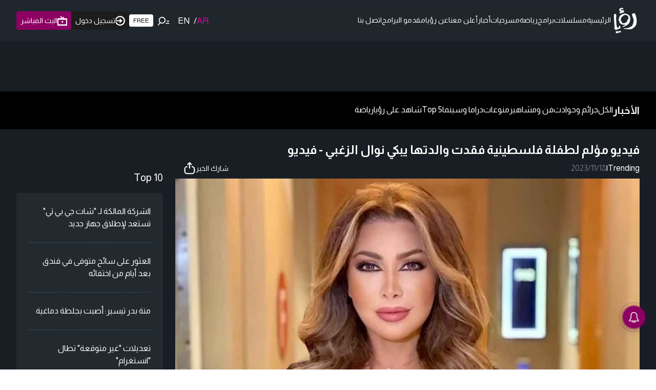

--- FILE ---
content_type: text/html; charset=utf-8
request_url: https://www.google.com/recaptcha/api2/aframe
body_size: 100
content:
<!DOCTYPE HTML><html><head><meta http-equiv="content-type" content="text/html; charset=UTF-8"></head><body><script nonce="Szpd8SUbOgMvs9robkWNIA">/** Anti-fraud and anti-abuse applications only. See google.com/recaptcha */ try{var clients={'sodar':'https://pagead2.googlesyndication.com/pagead/sodar?'};window.addEventListener("message",function(a){try{if(a.source===window.parent){var b=JSON.parse(a.data);var c=clients[b['id']];if(c){var d=document.createElement('img');d.src=c+b['params']+'&rc='+(localStorage.getItem("rc::a")?sessionStorage.getItem("rc::b"):"");window.document.body.appendChild(d);sessionStorage.setItem("rc::e",parseInt(sessionStorage.getItem("rc::e")||0)+1);localStorage.setItem("rc::h",'1769119817809');}}}catch(b){}});window.parent.postMessage("_grecaptcha_ready", "*");}catch(b){}</script></body></html>

--- FILE ---
content_type: application/javascript; charset=utf-8
request_url: https://fundingchoicesmessages.google.com/f/AGSKWxX3upYbUL8Jf028BXMUsYfZVzG_Ng1yYX1jy-ynQcElp9djNf5cWQoe3J7yxKYflOO07p-tk5M4Gb-tJ1faULS1UmTbjHq5rFCuH1xt5v7Rg1e9uUDwjHuB0SxwCQnNmcyPPvA-QJElNa2KC1LwCGOgj26q2hHNChAZxY1hP6V0fuhVgI4XdZAbbw==/_/ad_floater.-advertising2-/ad3.image,script,stylesheet,subdocument,third-party,xmlhttprequest,domain=salefiles.com.jp/ads/
body_size: -1288
content:
window['14dec69e-c48c-4f77-a2e3-590f6fb0b68a'] = true;

--- FILE ---
content_type: image/svg+xml
request_url: https://roya.tv/next%2010.svg
body_size: 630
content:
<svg width="24" height="24" viewBox="0 0 24 24" fill="none" xmlns="http://www.w3.org/2000/svg">
<circle opacity="0.4" cx="11.1218" cy="11.1218" r="11.1218" transform="matrix(-1 0 0 1 22.6409 0.397217)" fill="black" stroke="white" stroke-width="0.794416"/>
<g clip-path="url(#clip0_32_133)">
<path fill-rule="evenodd" clip-rule="evenodd" d="M12.3134 8.27131C10.0196 8.27131 8.14276 10.1639 8.14276 12.477C8.14276 13.178 8.3513 13.879 8.62934 14.4397L7.58667 15.4911C7.10009 14.5799 6.75253 13.5986 6.75253 12.477C6.75253 9.39284 9.25494 6.8694 12.3134 6.8694V4.76653L15.0939 7.57035L12.3134 10.3742V8.27131Z" fill="#EEEEEE"/>
<path d="M12.3395 11.5995V17.0235L11.9955 17.3275H11.6595V12.4155L10.6675 13.2475L10.3075 12.7995L11.7315 11.5995H12.3395ZM15.0073 17.4315C14.2979 17.4315 13.7913 17.0608 13.4873 16.3195C13.2899 15.8448 13.1913 15.2555 13.1913 14.5515C13.1913 13.6661 13.3459 12.9355 13.6553 12.3595C13.9593 11.7835 14.4099 11.4955 15.0073 11.4955C15.5886 11.4955 16.0339 11.7755 16.3433 12.3355C16.6686 12.9061 16.8313 13.6368 16.8313 14.5275C16.8313 15.3648 16.6979 16.0368 16.4313 16.5435C16.1166 17.1355 15.6419 17.4315 15.0073 17.4315ZM16.1353 14.5435C16.1353 12.9168 15.7593 12.1035 15.0073 12.1035C14.2606 12.1035 13.8873 12.9115 13.8873 14.5275C13.8873 15.2048 13.9486 15.7141 14.0713 16.0555C14.2473 16.5621 14.5593 16.8155 15.0073 16.8155C15.7593 16.8155 16.1353 16.0581 16.1353 14.5435Z" fill="#EEEEEE"/>
</g>
<defs>
<clipPath id="clip0_32_133">
<rect width="10.3274" height="13.5051" fill="white" transform="matrix(-1 0 0 1 17.08 4.76651)"/>
</clipPath>
</defs>
</svg>


--- FILE ---
content_type: text/x-component
request_url: https://roya.tv/articles/9153/%D9%81%D9%8A%D8%AF%D9%8A%D9%88-%D9%85%D8%A4%D9%84%D9%85-%D9%84%D8%B7%D9%81%D9%84%D8%A9-%D9%81%D9%84%D8%B3%D8%B7%D9%8A%D9%86%D9%8A%D8%A9-%D9%81%D9%82%D8%AF%D8%AA-%D9%88%D8%A7%D9%84%D8%AF%D8%AA%D9%87%D8%A7-%D9%8A%D8%A8%D9%83%D9%8A-%D9%86%D9%88%D8%A7%D9%84-%D8%A7%D9%84%D8%B2%D8%BA%D8%A8%D9%8A?_rsc=42b2i
body_size: 9641
content:
3:I[4707,[],""]
6:I[36423,[],""]
4:["id","9153","d"]
5:["slug","%D9%81%D9%8A%D8%AF%D9%8A%D9%88-%D9%85%D8%A4%D9%84%D9%85-%D9%84%D8%B7%D9%81%D9%84%D8%A9-%D9%81%D9%84%D8%B3%D8%B7%D9%8A%D9%86%D9%8A%D8%A9-%D9%81%D9%82%D8%AF%D8%AA-%D9%88%D8%A7%D9%84%D8%AF%D8%AA%D9%87%D8%A7-%D9%8A%D8%A8%D9%83%D9%8A-%D9%86%D9%88%D8%A7%D9%84-%D8%A7%D9%84%D8%B2%D8%BA%D8%A8%D9%8A","d"]
0:["kKipn5HG2IsSgdBp7oOx_",[["children","articles","children",["id","9153","d"],"children",["slug","%D9%81%D9%8A%D8%AF%D9%8A%D9%88-%D9%85%D8%A4%D9%84%D9%85-%D9%84%D8%B7%D9%81%D9%84%D8%A9-%D9%81%D9%84%D8%B3%D8%B7%D9%8A%D9%86%D9%8A%D8%A9-%D9%81%D9%82%D8%AF%D8%AA-%D9%88%D8%A7%D9%84%D8%AF%D8%AA%D9%87%D8%A7-%D9%8A%D8%A8%D9%83%D9%8A-%D9%86%D9%88%D8%A7%D9%84-%D8%A7%D9%84%D8%B2%D8%BA%D8%A8%D9%8A","d"],[["slug","%D9%81%D9%8A%D8%AF%D9%8A%D9%88-%D9%85%D8%A4%D9%84%D9%85-%D9%84%D8%B7%D9%81%D9%84%D8%A9-%D9%81%D9%84%D8%B3%D8%B7%D9%8A%D9%86%D9%8A%D8%A9-%D9%81%D9%82%D8%AF%D8%AA-%D9%88%D8%A7%D9%84%D8%AF%D8%AA%D9%87%D8%A7-%D9%8A%D8%A8%D9%83%D9%8A-%D9%86%D9%88%D8%A7%D9%84-%D8%A7%D9%84%D8%B2%D8%BA%D8%A8%D9%8A","d"],{"children":["__PAGE__",{}]}],[["slug","%D9%81%D9%8A%D8%AF%D9%8A%D9%88-%D9%85%D8%A4%D9%84%D9%85-%D9%84%D8%B7%D9%81%D9%84%D8%A9-%D9%81%D9%84%D8%B3%D8%B7%D9%8A%D9%86%D9%8A%D8%A9-%D9%81%D9%82%D8%AF%D8%AA-%D9%88%D8%A7%D9%84%D8%AF%D8%AA%D9%87%D8%A7-%D9%8A%D8%A8%D9%83%D9%8A-%D9%86%D9%88%D8%A7%D9%84-%D8%A7%D9%84%D8%B2%D8%BA%D8%A8%D9%8A","d"],{"children":["__PAGE__",{},[["$L1","$L2",null],null],null]},[null,["$","$L3",null,{"parallelRouterKey":"children","segmentPath":["children","articles","children","$4","children","$5","children"],"error":"$undefined","errorStyles":"$undefined","errorScripts":"$undefined","template":["$","$L6",null,{}],"templateStyles":"$undefined","templateScripts":"$undefined","notFound":"$undefined","notFoundStyles":"$undefined"}]],null],["$L7",null]]]]
8:I[69384,["7699","static/chunks/8e1d74a4-0ebafb7e0b2dd9a5.js","360","static/chunks/360-d57ba1f1335d8902.js","2972","static/chunks/2972-2fe5b3a4e44548d9.js","8625","static/chunks/8625-ec93dd309a81c896.js","3467","static/chunks/3467-5b9379a589c13d66.js","9491","static/chunks/9491-617fc9dddd6ce590.js","2870","static/chunks/2870-8508c0155380beed.js","7274","static/chunks/7274-3035df4385ca1f3d.js","826","static/chunks/826-8f764637a0fdc5f6.js","7280","static/chunks/7280-0b7a3f15d48e9aba.js","2371","static/chunks/2371-08fc9cbf4a56d3ed.js","5878","static/chunks/5878-5b0cd83866a7c961.js","806","static/chunks/806-d73fcdeea78ad31a.js","1028","static/chunks/1028-245f934ffeb2025f.js","1059","static/chunks/1059-2119017f6c2d1cfb.js","3257","static/chunks/3257-6e1c3e2b249f8fc9.js","2572","static/chunks/2572-30b2ac41df2f638a.js","1788","static/chunks/app/articles/%5Bid%5D/%5Bslug%5D/page-5c095017c3fbad28.js"],"default"]
a:I[79047,["7699","static/chunks/8e1d74a4-0ebafb7e0b2dd9a5.js","360","static/chunks/360-d57ba1f1335d8902.js","2972","static/chunks/2972-2fe5b3a4e44548d9.js","8625","static/chunks/8625-ec93dd309a81c896.js","3467","static/chunks/3467-5b9379a589c13d66.js","9491","static/chunks/9491-617fc9dddd6ce590.js","2870","static/chunks/2870-8508c0155380beed.js","7274","static/chunks/7274-3035df4385ca1f3d.js","826","static/chunks/826-8f764637a0fdc5f6.js","7280","static/chunks/7280-0b7a3f15d48e9aba.js","2371","static/chunks/2371-08fc9cbf4a56d3ed.js","5878","static/chunks/5878-5b0cd83866a7c961.js","806","static/chunks/806-d73fcdeea78ad31a.js","1028","static/chunks/1028-245f934ffeb2025f.js","1059","static/chunks/1059-2119017f6c2d1cfb.js","3257","static/chunks/3257-6e1c3e2b249f8fc9.js","2572","static/chunks/2572-30b2ac41df2f638a.js","1788","static/chunks/app/articles/%5Bid%5D/%5Bslug%5D/page-5c095017c3fbad28.js"],"default"]
b:I[71208,["7699","static/chunks/8e1d74a4-0ebafb7e0b2dd9a5.js","360","static/chunks/360-d57ba1f1335d8902.js","2972","static/chunks/2972-2fe5b3a4e44548d9.js","8625","static/chunks/8625-ec93dd309a81c896.js","3467","static/chunks/3467-5b9379a589c13d66.js","9491","static/chunks/9491-617fc9dddd6ce590.js","2870","static/chunks/2870-8508c0155380beed.js","7274","static/chunks/7274-3035df4385ca1f3d.js","826","static/chunks/826-8f764637a0fdc5f6.js","7280","static/chunks/7280-0b7a3f15d48e9aba.js","2371","static/chunks/2371-08fc9cbf4a56d3ed.js","5878","static/chunks/5878-5b0cd83866a7c961.js","806","static/chunks/806-d73fcdeea78ad31a.js","1028","static/chunks/1028-245f934ffeb2025f.js","1059","static/chunks/1059-2119017f6c2d1cfb.js","3257","static/chunks/3257-6e1c3e2b249f8fc9.js","2572","static/chunks/2572-30b2ac41df2f638a.js","1788","static/chunks/app/articles/%5Bid%5D/%5Bslug%5D/page-5c095017c3fbad28.js"],"default"]
9:Tb95,<ul>
<li><strong>ØªÙØ§Ø¹Ù„ Ø§Ù„Ù†Ø¬ÙˆÙ… Ù…Ø¹ Ø§Ù„Ø£Ø­Ø¯Ø§Ø« Ø§Ù„ÙÙ„Ø³Ø·ÙŠÙ†ÙŠØ©</strong></li>
<li><strong>Ù†ÙˆØ§Ù„ Ø§Ù„Ø²ØºØ¨ÙŠ ØªØ¹Ø¨Ø± Ø¹Ù† Ø­Ø²Ù†Ù‡Ø§</strong></li>
</ul>
<p>Ù„Ø§ ØªØ²Ø§Ù„ Ø§Ù„Ø£Ø­Ø¯Ø§Ø« Ø§Ù„Ù…Ø¤Ù„Ù…Ø© ÙÙŠ ÙÙ„Ø³Ø·ÙŠÙ† ØªØ«ÙŠØ± Ø§Ù‡ØªÙ…Ø§Ù…Ø§ ÙƒØ¨ÙŠØ±Ø§ Ø¹Ù„Ù‰ Ù…Ù†ØµØ§Øª Ø§Ù„ØªÙˆØ§ØµÙ„ Ø§Ù„Ø§Ø¬ØªÙ…Ø§Ø¹ÙŠØŒ Ø­ÙŠØ« ÙŠØªÙØ§Ø¹Ù„ Ø§Ù„Ø¹Ø¯ÙŠØ¯ Ù…Ù† Ø±ÙˆØ§Ø¯ Ù‡Ø°Ù‡ Ø§Ù„Ù…Ù†ØµØ§Øª Ø¨Ø´ÙƒÙ„ Ø­Ø§Ø¯ Ù…Ø¹ Ù…Ù‚Ø§Ø·Ø¹ Ø§Ù„ÙÙŠØ¯ÙŠÙˆ Ø§Ù„ØªÙŠ ØªÙˆØ«Ù‚ Ù…Ø¹Ø§Ù†Ø§Ø© Ø§Ù„Ø´Ø¹Ø¨ Ø§Ù„ÙÙ„Ø³Ø·ÙŠÙ†ÙŠ.</p>
<hr />
<p class="extra_title"><span style="color: #993366;"><strong><a href="https://roya.tv/articles/9152" target="_blank" rel="noopener" style="color: #993366;">Ø§Ù‚Ø±Ø£ Ø£ÙŠØ¶Ø§ ØµÙØ§Ø¡ Ø³Ù„Ø·Ø§Ù† ØªÙƒØ´Ù Ø¹Ù† ÙˆØµÙŠØ© ÙˆØ§Ù„Ø¯Ù‡Ø§ Ø¨Ø´Ø£Ù† Ù‚Ø¶ÙŠØ© ÙÙ„Ø³Ø·ÙŠÙ†</a></strong></span></p>
<hr />
<h3><strong>Ù†ÙˆØ§Ù„ Ø§Ù„Ø²ØºØ¨ÙŠ ØªØ¹Ø¨Ø± Ø¹Ù† Ø­Ø²Ù†Ù‡Ø§</strong></h3>
<p>ÙˆÙ‚Ø¯ Ø´Ø§Ø±Ùƒ Ø¹Ø¯Ø¯ ÙƒØ¨ÙŠØ± Ù…Ù† Ø§Ù„ÙÙ†Ø§Ù†ÙŠÙ† ÙˆØ§Ù„Ù†Ø¬ÙˆÙ… Ø§Ù„Ù„Ø¨Ù†Ø§Ù†ÙŠÙŠÙ† ÙˆØ§Ù„Ø¹Ø±Ø¨ ÙÙŠ Ù†Ø´Ø± Ù‡Ø°Ù‡ Ø§Ù„Ù…Ù‚Ø§Ø·Ø¹ Ø§Ù„ØªÙŠ ØªØ¸Ù‡Ø± ÙˆØ§Ù‚Ø¹ Ø§Ù„Ø£Ø­Ø¯Ø§Ø« ÙÙŠ Ø§Ù„Ù‚Ø·Ø§Ø¹.</p>
<p>ÙÙŠ Ø§Ù„Ø³Ø§Ø¹Ø§Øª Ø§Ù„Ø£Ø®ÙŠØ±Ø©ØŒ Ø§Ù†ØªØ´Ø± Ù…Ù‚Ø·Ø¹ ÙÙŠØ¯ÙŠÙˆ Ù…Ø¤Ø«Ø± ÙŠØ¸Ù‡Ø± Ø·ÙÙ„Ø© ÙÙ„Ø³Ø·ÙŠÙ†ÙŠØ© ÙÙ‚Ø¯Øª ÙˆØ§Ù„Ø¯ØªÙ‡Ø§ Ø¬Ø±Ø§Ø¡ Ø§Ù„Ø£Ø­Ø¯Ø§Ø« Ø§Ù„Ø¬Ø§Ø±ÙŠØ© ÙÙŠ Ø§Ù„Ù‚Ø·Ø§Ø¹ØŒ ÙˆØ¸Ù‡Ø±Øª Ø§Ù„Ø·ÙÙ„Ø© ÙÙŠ Ø§Ù„ÙÙŠØ¯ÙŠÙˆ ÙˆÙ‡ÙŠ ØªØ¨ÙƒÙŠ Ø¨Ø­Ø±Ù‚Ø©ØŒ Ù‚Ø§Ø¦Ù„Ø©: "Ø£Ø­Ø³Ù† Ù„Ùˆ Ù…ØªØª Ù…Ø¹ Ø£Ù…ÙŠØŒ Ø£Ø­Ø³Ù† Ù…Ù† Ø£Ù† Ø£Ø´ÙˆÙ Ù‡Ø°Ù‡ Ø§Ù„Ù…Ø£Ø³Ø§Ø© ÙˆØ§Ù„Ø¹Ø°Ø§Ø¨".</p>
<p>Ù„Ø§Ù‚Ù‰ Ù‡Ø°Ø§ Ø§Ù„ÙÙŠØ¯ÙŠÙˆ Ø§Ø³ØªØ¬Ø§Ø¨Ø© Ù‚ÙˆÙŠØ© Ù…Ù† Ù‚Ø¨Ù„ Ø§Ù„Ù…ØªØ§Ø¨Ø¹ÙŠÙ† Ø¹Ù„Ù‰ Ù…ÙˆØ§Ù‚Ø¹ Ø§Ù„ØªÙˆØ§ØµÙ„ Ø§Ù„Ø§Ø¬ØªÙ…Ø§Ø¹ÙŠØŒ Ø­ÙŠØ« Ø¹Ø¨Ø± Ø§Ù„Ø¹Ø¯ÙŠØ¯ Ù…Ù†Ù‡Ù… Ø¹Ù† ØªØ£Ø«Ø±Ù‡Ù… Ø§Ù„Ø´Ø¯ÙŠØ¯ Ø¨Ù‡Ø°Ù‡ Ø§Ù„ØµÙˆØ±Ø© Ø§Ù„Ù…Ø¤Ù„Ù…Ø©.</p>
<p>ÙˆÙƒØ§Ù†Øª Ø§Ù„ÙÙ†Ø§Ù†Ø© Ø§Ù„Ù„Ø¨Ù†Ø§Ù†ÙŠØ© Ù†ÙˆØ§Ù„ Ø§Ù„Ø²ØºØ¨ÙŠ Ù…Ù† Ø¨ÙŠÙ† Ø§Ù„Ø´Ø®ØµÙŠØ§Øª Ø§Ù„ÙÙ†ÙŠØ© Ø§Ù„ØªÙŠ Ø£Ø¹Ø§Ø¯Øª Ù†Ø´Ø± Ø§Ù„ÙÙŠØ¯ÙŠÙˆ Ø¹Ø¨Ø± Ø­Ø³Ø§Ø¨Ù‡Ø§ Ø¹Ù„Ù‰ Ù…Ù†ØµØ© Ø§ÙƒØ³ØŒ Ø­ÙŠØ« Ø¹Ù„Ù‚Øª Ù‚Ø§Ø¦Ù„Ø©: "ÙŠØ§ Ù‚Ù„Ø¨ÙŠ Ø§Ù†Øª.. Ø´Ùˆ Ù‡Ø§Ù„Ø¹Ø°Ø§Ø¨ Ø§Ù„Ù„ÙŠ Ù…Ø§ Ø¹Ù… ÙŠÙ†ØªÙ‡ÙŠ!! Ù‡Ø§Ù„Ø­Ø±Ø¨ ÙˆØ¬Ø¹ØªÙ†Ø§ ÙƒØªÙŠØ± ÙˆØ§Ù†Ø­ÙØ±Øª Ø¨ÙŠÙ‚Ù„ÙˆØ¨Ù†Ø§ ÙˆØ°Ø§ÙƒØ±ØªÙ†Ø§! Ù…Ø§ Ø±Ø­ Ù†Ù†Ø³Ù‰".</p>
<p></p>
<blockquote class="twitter-tweet">
<p lang="ar" dir="rtl">ÙŠØ§ Ù‚Ù„Ø¨ÙŠ Ø§Ù†Øª? Ø´Ùˆ Ù‡Ø§Ù„Ø¹Ø°Ø§Ø¨ Ø§Ù„Ù„ÙŠ Ù…Ø§ Ø¹Ù… ÙŠÙ†ØªÙ‡ÙŠ !! Ù‡Ø§Ù„Ø­Ø±Ø¨ ÙˆØ¬Ø¹ØªÙ†Ø§ ÙƒØªÙŠØ± ÙˆØ§Ù†Ø­ÙØ±Øª Ø¨ÙŠÙ‚Ù„ÙˆØ¨Ù†Ø§ ÙˆØ°Ø§ÙƒØ±ØªÙ†Ø§!!! Ù…Ø§ Ø±Ø­ Ù†Ù†Ø³Ù‰ <a href="https://twitter.com/hashtag/%D8%BA%D8%B2%D8%A9_%D8%AA%D9%86%D8%B2%D9%81?src=hash&amp;ref_src=twsrc%5Etfw">#ØºØ²Ø©_ØªÙ†Ø²Ù</a> <a href="https://twitter.com/hashtag/%D8%BA%D8%B2%D8%A9?src=hash&amp;ref_src=twsrc%5Etfw">#ØºØ²Ø©</a> <a href="https://t.co/G8xV2XtWc7">https://t.co/G8xV2XtWc7</a></p>
&mdash; Nawal El Zoghbi - Ù†ÙˆØ§Ù„ Ø§Ù„Ø²ØºØ¨ÙŠ (@NawalElZoghbi) <a href="https://twitter.com/NawalElZoghbi/status/1725424799235682535?ref_src=twsrc%5Etfw">November 17, 2023</a></blockquote>
<script src="https://platform.twitter.com/widgets.js"></script>c:T4a3,
						window.__NEXT_CURRENT_ID__ = 9153;
						window.__NEXT_RELATED_ARTICLES__ = [{"id":18313,"title":"ØºØ²Ø© ØªÙ†Ø²Ù ÙˆØªÙ‚Ø§ÙˆÙ….. ØµÙ…ÙˆØ¯ ÙŠÙˆÙ„Ø¯ Ù…Ù† Ù‚Ù„Ø¨ Ø§Ù„ÙÙ‚Ø¯ - ØµÙˆØ±","image_url":"https://backend.roya-tv.com/imagechanger/Size02Q40R169//images/articles/1769062685.png","category":"Ù…Ù†ÙˆØ¹Ø§Øª","category_id":25,"published_at":"2026/01/22"},{"id":18160,"title":"Ù…Ù€Ù† Ø±Ø­Ù… Ø§Ù„Ø£Ù„Ù…â€¦ \"Ø§Ø¨Ù† Ø§Ù„Ù€Ù…Ù„Ø«Ù…\" ÙŠØªÙÙˆÙ‚ Ø¨Ù…Ø¹Ø¯Ù„ 94Ùª","image_url":"https://backend.roya-tv.com/imagechanger/Size02Q40R169//images/articles/1768484645.png","category":"Ù…Ù†ÙˆØ¹Ø§Øª","category_id":25,"published_at":"2026/01/15"},{"id":18085,"title":"ØµØ§Ù…Ø¯ÙˆÙ† Ù‡Ù†Ø§.. Ø­ÙŠÙ† ØªØµØ¨Ø­ Ù‚Ø§Ø±Ø¹Ø© Ø§Ù„Ø·Ø±ÙŠÙ‚ Ù…ØµØ¯Ø± Ø§Ù„Ø­ÙŠØ§Ø©","image_url":"https://backend.roya-tv.com/imagechanger/Size02Q40R169//images/articles/1768200039.png","category":"Ù…Ù†ÙˆØ¹Ø§Øª","category_id":25,"published_at":"2026/01/12"},{"id":18021,"title":"Ø­ÙŠÙ† ÙŠØªØ­ÙˆÙ„ Ø§Ù„Ø´ØªØ§Ø¡ Ø¥Ù„Ù‰ Ù…Ø¹Ø±ÙƒØ© Ø¨Ù‚Ø§Ø¡ ÙÙŠ ØºØ²Ø©","image_url":"https://backend.roya-tv.com/imagechanger/Size02Q40R169//images/articles/1767947164.png","category":"Ù…Ù†ÙˆØ¹Ø§Øª","category_id":25,"published_at":"2026/01/09"}];
					2:[["$","script",null,{"type":"application/ld+json","dangerouslySetInnerHTML":{"__html":"{\"@context\":\"https://schema.org/\",\"@type\":\"NewsArticle\",\"description\":\"ØªØ¹Ø±Ù Ø§Ù„Ù‰ ØªÙØ§ØµÙŠÙ„ Ø§Ù†ØªØ´Ø± Ù…Ù‚Ø·Ø¹ ÙÙŠØ¯ÙŠÙˆ Ù…Ø¤Ø«Ø± ÙŠØ¸Ù‡Ø± Ø·ÙÙ„Ø© ÙÙ„Ø³Ø·ÙŠÙ†ÙŠØ© ÙÙ‚Ø¯Øª ÙˆØ§Ù„Ø¯ØªÙ‡Ø§ Ø¬Ø±Ø§Ø¡ Ø§Ù„Ø£Ø­Ø¯Ø§Ø« Ø§Ù„Ø¬Ø§Ø±ÙŠØ© ÙÙŠ Ø§Ù„Ù‚Ø·Ø§Ø¹ØŒ ÙˆÙƒØ§Ù†Øª Ø§Ù„ÙÙ†Ø§Ù†Ø© Ø§Ù„Ù„Ø¨Ù†Ø§Ù†ÙŠØ© Ù†ÙˆØ§Ù„ Ø§Ù„Ø²ØºØ¨ÙŠ Ù…Ù† Ø¨ÙŠÙ† Ø§Ù„Ø´Ø®ØµÙŠØ§Øª Ø§Ù„ÙÙ†ÙŠØ© Ø§Ù„ØªÙŠ Ø£Ø¹Ø§Ø¯Øª Ù†Ø´Ø± Ø§Ù„ÙÙŠØ¯ÙŠÙˆ.\",\"image\":[{\"@type\":\"ImageObject\",\"alt\":\"ÙÙŠØ¯ÙŠÙˆ Ù…Ø¤Ù„Ù… Ù„Ø·ÙÙ„Ø© ÙÙ„Ø³Ø·ÙŠÙ†ÙŠØ© ÙÙ‚Ø¯Øª ÙˆØ§Ù„Ø¯ØªÙ‡Ø§ ÙŠØ¨ÙƒÙŠ Ù†ÙˆØ§Ù„ Ø§Ù„Ø²ØºØ¨ÙŠ - ÙÙŠØ¯ÙŠÙˆ\",\"height\":720,\"width\":1280},{\"@type\":\"ImageObject\",\"url\":\"https://roya.tv/images/roya-logo.png\",\"width\":838,\"height\":885}],\"keywords\":\"Ø±Ø¤ÙŠØ§, Ø¬Ø¯ÙˆÙ„ Ø¨Ø±Ø§Ù…Ø¬, Ø§Ù„Ø¨Ø±Ø§Ù…Ø¬, Ù…Ù†ÙˆØ¹Ø§Øª, Ù…Ø³Ù„Ø³Ù„Ø§Øª, Ø¨Ø±Ø§Ù…Ø¬ Ù…Ù†ÙˆØ¹Ø©, Ø«Ù‚Ø§ÙÙŠ, Ø³Ø§Ø¹Ø© ÙƒÙˆÙ…ÙŠØ¯ÙŠØ§, Ø£Ø®Ø¨Ø§Ø± ÙÙ†ÙŠØ©, ÙÙ† ÙˆÙ…Ø´Ø§Ù‡ÙŠØ±, Ø£Ø®Ø¨Ø§Ø± Ø§Ù„Ù…Ø´Ø§Ù‡ÙŠØ±, Ù…ÙˆØ§Ø³Ù…, Ø¯Ø±Ø§Ù…Ø§, Ø§Ù„Ù†Ø´Ø±Ø© Ø§Ù„Ø¬ÙˆÙŠØ©, ØªÙ…Ø§Ø±ÙŠÙ† Ø±ÙŠØ§Ø¶ÙŠØ©, Ø¨Ø±Ø§Ù…Ø¬Ù†Ø§ Ø§Ù„Ù…Ø¨Ø§Ø´Ø±Ø©, Ø±Ù…Ø¶Ø§Ù†, Ù…Ø³Ù„Ø³Ù„Ø§Øª Ø±Ù…Ø¶Ø§Ù†, Ù…Ø³Ù„Ø³Ù„Ø§Øª Ø¹Ø±Ø¨ÙŠØ©, Ù…Ø³Ù„Ø³Ù„Ø§Øª Ø¹Ø±Ø¨ÙŠØ©,Ø¨Ø±Ø§Ù…Ø¬ ØµØ¨Ø§Ø­ÙŠØ©, Ø¨Ø±Ø§Ù…Ø¬ Ø±ÙŠØ§Ø¶ÙŠØ©, Ø§Ø·ÙØ§Ù„, Ø¯Ø§ÙŠØª,Ø¨Ø±Ø§Ù…Ø¬ ÙƒÙˆÙ…ÙŠØ¯ÙŠØ©, Ù…Ø³Ù„Ø³Ù„Ø§Øª ÙƒÙˆÙ…ÙŠØ¯ÙŠØ©,ÙƒÙˆÙ…ÙŠØ¯ÙŠØ§,Ù…Ø³Ù„Ø³Ù„Ø§Øª Ù…Ø¬Ø§Ù†ÙŠØ©, Ø¨Ø±Ø§Ù…Ø¬ Ø§Ù„Ø£Ø·ÙØ§Ù„, Ø£ØºØ§Ù†ÙŠ Ø£Ø·ÙØ§Ù„, ÙˆØ·Ù† Ø¹Ù„Ù‰ ÙˆØªØ±, Ø­Ù„Ù‚Ø§Øª, Ø­Ù„ÙˆØ© ÙŠØ§ Ø¯Ù†ÙŠØ§, Ø¯Ù†ÙŠØ§ ÙŠØ§ Ø¯Ù†ÙŠØ§, Ø¨Ø« Ù…Ø¨Ø§Ø´Ø±\",\"name\":\"ÙÙŠØ¯ÙŠÙˆ Ù…Ø¤Ù„Ù… Ù„Ø·ÙÙ„Ø© ÙÙ„Ø³Ø·ÙŠÙ†ÙŠØ© ÙÙ‚Ø¯Øª ÙˆØ§Ù„Ø¯ØªÙ‡Ø§ ÙŠØ¨ÙƒÙŠ Ù†ÙˆØ§Ù„ Ø§Ù„Ø²ØºØ¨ÙŠ - ÙÙŠØ¯ÙŠÙˆ\",\"url\":\"https://roya.tv/articles/9153\"}"}}],["$","div",null,{"className":"grid grid-cols-1 lg:grid-cols-12 gap-6","children":[["$","div",null,{"className":"lg:col-span-8 xl:col-span-9","children":[["$","div",null,{"data-article-id":9153,"children":["$","$L8",null,{"article":{"articleDetails":{"id":9153,"title":"ÙÙŠØ¯ÙŠÙˆ Ù…Ø¤Ù„Ù… Ù„Ø·ÙÙ„Ø© ÙÙ„Ø³Ø·ÙŠÙ†ÙŠØ© ÙÙ‚Ø¯Øª ÙˆØ§Ù„Ø¯ØªÙ‡Ø§ ÙŠØ¨ÙƒÙŠ Ù†ÙˆØ§Ù„ Ø§Ù„Ø²ØºØ¨ÙŠ - ÙÙŠØ¯ÙŠÙˆ","body":{"tag":"html","child":[{"tag":"body","child":[{"tag":"ul","html":"\r\n","child":[{"tag":"li","html":"ØªÙØ§Ø¹Ù„ Ø§Ù„Ù†Ø¬ÙˆÙ… Ù…Ø¹ Ø§Ù„Ø£Ø­Ø¯Ø§Ø« Ø§Ù„ÙÙ„Ø³Ø·ÙŠÙ†ÙŠØ©"},{"tag":"li","html":"Ù†ÙˆØ§Ù„ Ø§Ù„Ø²ØºØ¨ÙŠ ØªØ¹Ø¨Ø± Ø¹Ù† Ø­Ø²Ù†Ù‡Ø§"}]},{"tag":"br"},{"tag":"grp","child":[{"tag":"p","class":"","html":"Ù„Ø§ ØªØ²Ø§Ù„ Ø§Ù„Ø£Ø­Ø¯Ø§Ø« Ø§Ù„Ù…Ø¤Ù„Ù…Ø© ÙÙŠ ÙÙ„Ø³Ø·ÙŠÙ† ØªØ«ÙŠØ± Ø§Ù‡ØªÙ…Ø§Ù…Ø§ ÙƒØ¨ÙŠØ±Ø§ Ø¹Ù„Ù‰ Ù…Ù†ØµØ§Øª Ø§Ù„ØªÙˆØ§ØµÙ„ Ø§Ù„Ø§Ø¬ØªÙ…Ø§Ø¹ÙŠØŒ Ø­ÙŠØ« ÙŠØªÙØ§Ø¹Ù„ Ø§Ù„Ø¹Ø¯ÙŠØ¯ Ù…Ù† Ø±ÙˆØ§Ø¯ Ù‡Ø°Ù‡ Ø§Ù„Ù…Ù†ØµØ§Øª Ø¨Ø´ÙƒÙ„ Ø­Ø§Ø¯ Ù…Ø¹ Ù…Ù‚Ø§Ø·Ø¹ Ø§Ù„ÙÙŠØ¯ÙŠÙˆ Ø§Ù„ØªÙŠ ØªÙˆØ«Ù‚ Ù…Ø¹Ø§Ù†Ø§Ø© Ø§Ù„Ø´Ø¹Ø¨ Ø§Ù„ÙÙ„Ø³Ø·ÙŠÙ†ÙŠ."}]},{"tag":"br"},{"tag":"br"},{"tag":"hr"},{"tag":"grp","child":[{"tag":"a","href":"https://roya.tv/articles/9152","target":"_blank","rel":"noopener","style":"color: #993366;","html":"Ø§Ù‚Ø±Ø£ Ø£ÙŠØ¶Ø§ ØµÙØ§Ø¡ Ø³Ù„Ø·Ø§Ù† ØªÙƒØ´Ù Ø¹Ù† ÙˆØµÙŠØ© ÙˆØ§Ù„Ø¯Ù‡Ø§ Ø¨Ø´Ø£Ù† Ù‚Ø¶ÙŠØ© ÙÙ„Ø³Ø·ÙŠÙ†"}]},{"tag":"br"},{"tag":"hr"},{"tag":"h3","html":"Ù†ÙˆØ§Ù„ Ø§Ù„Ø²ØºØ¨ÙŠ ØªØ¹Ø¨Ø± Ø¹Ù† Ø­Ø²Ù†Ù‡Ø§"},{"tag":"grp","child":[{"tag":"p","class":"","html":"ÙˆÙ‚Ø¯ Ø´Ø§Ø±Ùƒ Ø¹Ø¯Ø¯ ÙƒØ¨ÙŠØ± Ù…Ù† Ø§Ù„ÙÙ†Ø§Ù†ÙŠÙ† ÙˆØ§Ù„Ù†Ø¬ÙˆÙ… Ø§Ù„Ù„Ø¨Ù†Ø§Ù†ÙŠÙŠÙ† ÙˆØ§Ù„Ø¹Ø±Ø¨ ÙÙŠ Ù†Ø´Ø± Ù‡Ø°Ù‡ Ø§Ù„Ù…Ù‚Ø§Ø·Ø¹ Ø§Ù„ØªÙŠ ØªØ¸Ù‡Ø± ÙˆØ§Ù‚Ø¹ Ø§Ù„Ø£Ø­Ø¯Ø§Ø« ÙÙŠ Ø§Ù„Ù‚Ø·Ø§Ø¹."}]},{"tag":"br"},{"tag":"br"},{"tag":"grp","child":[{"tag":"p","class":"","html":"ÙÙŠ Ø§Ù„Ø³Ø§Ø¹Ø§Øª Ø§Ù„Ø£Ø®ÙŠØ±Ø©ØŒ Ø§Ù†ØªØ´Ø± Ù…Ù‚Ø·Ø¹ ÙÙŠØ¯ÙŠÙˆ Ù…Ø¤Ø«Ø± ÙŠØ¸Ù‡Ø± Ø·ÙÙ„Ø© ÙÙ„Ø³Ø·ÙŠÙ†ÙŠØ© ÙÙ‚Ø¯Øª ÙˆØ§Ù„Ø¯ØªÙ‡Ø§ Ø¬Ø±Ø§Ø¡ Ø§Ù„Ø£Ø­Ø¯Ø§Ø« Ø§Ù„Ø¬Ø§Ø±ÙŠØ© ÙÙŠ Ø§Ù„Ù‚Ø·Ø§Ø¹ØŒ ÙˆØ¸Ù‡Ø±Øª Ø§Ù„Ø·ÙÙ„Ø© ÙÙŠ Ø§Ù„ÙÙŠØ¯ÙŠÙˆ ÙˆÙ‡ÙŠ ØªØ¨ÙƒÙŠ Ø¨Ø­Ø±Ù‚Ø©ØŒ Ù‚Ø§Ø¦Ù„Ø©: \"Ø£Ø­Ø³Ù† Ù„Ùˆ Ù…ØªØª Ù…Ø¹ Ø£Ù…ÙŠØŒ Ø£Ø­Ø³Ù† Ù…Ù† Ø£Ù† Ø£Ø´ÙˆÙ Ù‡Ø°Ù‡ Ø§Ù„Ù…Ø£Ø³Ø§Ø© ÙˆØ§Ù„Ø¹Ø°Ø§Ø¨\"."}]},{"tag":"br"},{"tag":"br"},{"tag":"grp","child":[{"tag":"p","class":"","html":"Ù„Ø§Ù‚Ù‰ Ù‡Ø°Ø§ Ø§Ù„ÙÙŠØ¯ÙŠÙˆ Ø§Ø³ØªØ¬Ø§Ø¨Ø© Ù‚ÙˆÙŠØ© Ù…Ù† Ù‚Ø¨Ù„ Ø§Ù„Ù…ØªØ§Ø¨Ø¹ÙŠÙ† Ø¹Ù„Ù‰ Ù…ÙˆØ§Ù‚Ø¹ Ø§Ù„ØªÙˆØ§ØµÙ„ Ø§Ù„Ø§Ø¬ØªÙ…Ø§Ø¹ÙŠØŒ Ø­ÙŠØ« Ø¹Ø¨Ø± Ø§Ù„Ø¹Ø¯ÙŠØ¯ Ù…Ù†Ù‡Ù… Ø¹Ù† ØªØ£Ø«Ø±Ù‡Ù… Ø§Ù„Ø´Ø¯ÙŠØ¯ Ø¨Ù‡Ø°Ù‡ Ø§Ù„ØµÙˆØ±Ø© Ø§Ù„Ù…Ø¤Ù„Ù…Ø©."}]},{"tag":"br"},{"tag":"br"},{"tag":"grp","child":[{"tag":"p","class":"","html":"ÙˆÙƒØ§Ù†Øª Ø§Ù„ÙÙ†Ø§Ù†Ø© Ø§Ù„Ù„Ø¨Ù†Ø§Ù†ÙŠØ© Ù†ÙˆØ§Ù„ Ø§Ù„Ø²ØºØ¨ÙŠ Ù…Ù† Ø¨ÙŠÙ† Ø§Ù„Ø´Ø®ØµÙŠØ§Øª Ø§Ù„ÙÙ†ÙŠØ© Ø§Ù„ØªÙŠ Ø£Ø¹Ø§Ø¯Øª Ù†Ø´Ø± Ø§Ù„ÙÙŠØ¯ÙŠÙˆ Ø¹Ø¨Ø± Ø­Ø³Ø§Ø¨Ù‡Ø§ Ø¹Ù„Ù‰ Ù…Ù†ØµØ© Ø§ÙƒØ³ØŒ Ø­ÙŠØ« Ø¹Ù„Ù‚Øª Ù‚Ø§Ø¦Ù„Ø©: \"ÙŠØ§ Ù‚Ù„Ø¨ÙŠ Ø§Ù†Øª.. Ø´Ùˆ Ù‡Ø§Ù„Ø¹Ø°Ø§Ø¨ Ø§Ù„Ù„ÙŠ Ù…Ø§ Ø¹Ù… ÙŠÙ†ØªÙ‡ÙŠ!! Ù‡Ø§Ù„Ø­Ø±Ø¨ ÙˆØ¬Ø¹ØªÙ†Ø§ ÙƒØªÙŠØ± ÙˆØ§Ù†Ø­ÙØ±Øª Ø¨ÙŠÙ‚Ù„ÙˆØ¨Ù†Ø§ ÙˆØ°Ø§ÙƒØ±ØªÙ†Ø§! Ù…Ø§ Ø±Ø­ Ù†Ù†Ø³Ù‰\"."}]},{"tag":"br"},{"tag":"br"},{"tag":"br"},{"tag":"div","class":"twitter-iframe","link":"https://twitter.com/NawalElZoghbi/status/1725424799235682535?ref_src=twsrc%5Etfw","src":"1725424799235682535"},{"tag":"script","src":"https://platform.twitter.com/widgets.js"}],"html":"\r\n"}]},"web_body":"$9","source_name":"Ø±Ø¤ÙŠØ§","source_link":"https://roya.tv/","source_image":"https://backend.roya-tv.com/storage/images/source/m1pj9yRH0S0YCZdXQKIwxJrfHCtN7J2AUxspCheC.png","image_url":"https://backend.roya-tv.com/imagechanger/Size02Q40R169//images/articles/1700306532.png","image_description":"Ù†ÙˆØ§Ù„ Ø§Ù„Ø²ØºØ¨ÙŠ","meta_description":"ØªØ¹Ø±Ù Ø§Ù„Ù‰ ØªÙØ§ØµÙŠÙ„ Ø§Ù†ØªØ´Ø± Ù…Ù‚Ø·Ø¹ ÙÙŠØ¯ÙŠÙˆ Ù…Ø¤Ø«Ø± ÙŠØ¸Ù‡Ø± Ø·ÙÙ„Ø© ÙÙ„Ø³Ø·ÙŠÙ†ÙŠØ© ÙÙ‚Ø¯Øª ÙˆØ§Ù„Ø¯ØªÙ‡Ø§ Ø¬Ø±Ø§Ø¡ Ø§Ù„Ø£Ø­Ø¯Ø§Ø« Ø§Ù„Ø¬Ø§Ø±ÙŠØ© ÙÙŠ Ø§Ù„Ù‚Ø·Ø§Ø¹ØŒ ÙˆÙƒØ§Ù†Øª Ø§Ù„ÙÙ†Ø§Ù†Ø© Ø§Ù„Ù„Ø¨Ù†Ø§Ù†ÙŠØ© Ù†ÙˆØ§Ù„ Ø§Ù„Ø²ØºØ¨ÙŠ Ù…Ù† Ø¨ÙŠÙ† Ø§Ù„Ø´Ø®ØµÙŠØ§Øª Ø§Ù„ÙÙ†ÙŠØ© Ø§Ù„ØªÙŠ Ø£Ø¹Ø§Ø¯Øª Ù†Ø´Ø± Ø§Ù„ÙÙŠØ¯ÙŠÙˆ.","category":"Trending","category_id":24,"articleLink":"https://roya.tv/articles/9153","published_at":"2023/11/18","created":"2023/11/18","updated":"2023/11/18","tags":[{"id":528,"tag":"Ù†ÙˆØ§Ù„ Ø§Ù„Ø²Ø¹Ø¨ÙŠ","type":1},{"id":15651,"tag":"Trending","type":1},{"id":3348,"tag":"ÙÙ„Ø³Ø·ÙŠÙ†","type":1},{"id":3472,"tag":"Ø§Ù„Ø¹Ù†Ù Ø¶Ø¯ Ø§Ù„Ø£Ø·ÙØ§Ù„","type":1},{"id":3721,"tag":"ØºØ²Ø©","type":1}],"web_view":0,"title_seo":null,"audio_file_url":null},"relatedArticles":[{"id":18313,"title":"ØºØ²Ø© ØªÙ†Ø²Ù ÙˆØªÙ‚Ø§ÙˆÙ….. ØµÙ…ÙˆØ¯ ÙŠÙˆÙ„Ø¯ Ù…Ù† Ù‚Ù„Ø¨ Ø§Ù„ÙÙ‚Ø¯ - ØµÙˆØ±","image_url":"https://backend.roya-tv.com/imagechanger/Size02Q40R169//images/articles/1769062685.png","category":"Ù…Ù†ÙˆØ¹Ø§Øª","category_id":25,"published_at":"2026/01/22"},{"id":18160,"title":"Ù…Ù€Ù† Ø±Ø­Ù… Ø§Ù„Ø£Ù„Ù…â€¦ \"Ø§Ø¨Ù† Ø§Ù„Ù€Ù…Ù„Ø«Ù…\" ÙŠØªÙÙˆÙ‚ Ø¨Ù…Ø¹Ø¯Ù„ 94Ùª","image_url":"https://backend.roya-tv.com/imagechanger/Size02Q40R169//images/articles/1768484645.png","category":"Ù…Ù†ÙˆØ¹Ø§Øª","category_id":25,"published_at":"2026/01/15"},{"id":18085,"title":"ØµØ§Ù…Ø¯ÙˆÙ† Ù‡Ù†Ø§.. Ø­ÙŠÙ† ØªØµØ¨Ø­ Ù‚Ø§Ø±Ø¹Ø© Ø§Ù„Ø·Ø±ÙŠÙ‚ Ù…ØµØ¯Ø± Ø§Ù„Ø­ÙŠØ§Ø©","image_url":"https://backend.roya-tv.com/imagechanger/Size02Q40R169//images/articles/1768200039.png","category":"Ù…Ù†ÙˆØ¹Ø§Øª","category_id":25,"published_at":"2026/01/12"},{"id":18021,"title":"Ø­ÙŠÙ† ÙŠØªØ­ÙˆÙ„ Ø§Ù„Ø´ØªØ§Ø¡ Ø¥Ù„Ù‰ Ù…Ø¹Ø±ÙƒØ© Ø¨Ù‚Ø§Ø¡ ÙÙŠ ØºØ²Ø©","image_url":"https://backend.roya-tv.com/imagechanger/Size02Q40R169//images/articles/1767947164.png","category":"Ù…Ù†ÙˆØ¹Ø§Øª","category_id":25,"published_at":"2026/01/09"}],"MostArticles":[{"id":18030,"title":"\"Ø§Ù„Ø¨Ø§Ø´Ø§ Ø¨Ø§Ø´Ø§\" ÙŠØ¬Ù…Ø¹ Ø­Ø³Ù† Ø´Ø§ÙƒÙˆØ´ ÙˆÙ†ÙŠÙ„ÙŠ ÙƒØ±ÙŠÙ…","image_url":"https://backend.roya-tv.com/imagechanger/Size02Q40R169//images/articles/1767965942.png","category":"Ø¯Ø±Ø§Ù…Ø§ ÙˆØ³ÙŠÙ†Ù…Ø§","category_id":5,"published_at":"2026/01/09"},{"id":18021,"title":"Ø­ÙŠÙ† ÙŠØªØ­ÙˆÙ„ Ø§Ù„Ø´ØªØ§Ø¡ Ø¥Ù„Ù‰ Ù…Ø¹Ø±ÙƒØ© Ø¨Ù‚Ø§Ø¡ ÙÙŠ ØºØ²Ø©","image_url":"https://backend.roya-tv.com/imagechanger/Size02Q40R169//images/articles/1767947164.png","category":"Ù…Ù†ÙˆØ¹Ø§Øª","category_id":25,"published_at":"2026/01/09"},{"id":18028,"title":"Ù‚Ø±Ø§Ø± Ù‚Ø¶Ø§Ø¦ÙŠ Ø¬Ø¯ÙŠØ¯ ÙÙŠ Ù‚Ø¶ÙŠØ© Ù†Ø¬Ù… Ù…Ø³Ù„Ø³Ù„ \"Ø´Ø±Ø§Ø¨ Ø§Ù„ØªÙˆØª\"","image_url":"https://backend.roya-tv.com/imagechanger/Size02Q40R169//images/articles/1767964386.png","category":"ÙÙ† ÙˆÙ…Ø´Ø§Ù‡ÙŠØ±","category_id":3,"published_at":"2026/01/09"},{"id":18039,"title":"Ø§Ù„Ù…ÙˆØª ÙŠØºÙŠØ¨ Ø§Ù„Ù…Ø¤Ø«Ø± Ø¯Ø®ÙŠÙ„ Ø§Ù„Ù‚Ø­Ø·Ø§Ù†ÙŠ Ø¨Ø¹Ø¯ Ø£Ø³Ø§Ø¨ÙŠØ¹ Ù…Ù† ÙˆÙØ§Ø© ØµØ¯ÙŠÙ‚Ù‡ \"Ø£Ø¨Ùˆ Ù…Ø±Ø¯Ø§Ø¹\"","image_url":"https://backend.roya-tv.com/imagechanger/Size02Q40R169//images/articles/1768022744.png","category":"ÙÙ† ÙˆÙ…Ø´Ø§Ù‡ÙŠØ±","category_id":3,"published_at":"2026/01/10"},{"id":18022,"title":"Ø¥Ù„Ù‰ Ø¬ÙˆØ§Ø± Ø´Ù‚ÙŠÙ‚Ù‡ Ø²ÙŠØ§Ø¯â€¦ Ù‡Ù„ÙŠ Ø§Ù„Ø±Ø­Ø¨Ø§Ù†ÙŠ ÙŠÙˆØ§Ø±Ù‰ Ø§Ù„Ø«Ø±Ù‰ ÙÙŠ ÙˆØ¯Ø§Ø¹ Ù…Ø¤Ù„Ù…","image_url":"https://backend.roya-tv.com/imagechanger/Size02Q40R169//images/articles/1767948745.png","category":"ÙÙ† ÙˆÙ…Ø´Ø§Ù‡ÙŠØ±","category_id":3,"published_at":"2026/01/09"},{"id":18023,"title":"Ø§Ù„ÙƒØ´Ù Ø¹Ù† Ø§Ù„Ù‚Ø§Ø¦Ù…Ø© Ø§Ù„ÙƒØ§Ù…Ù„Ø© Ù„ØªØ±Ø´ÙŠØ­Ø§Øª Ø¬ÙˆØ§Ø¦Ø² \"ØºÙˆÙ„Ø¯Ù† ØºÙ„ÙˆØ¨\" 2026","image_url":"https://backend.roya-tv.com/imagechanger/Size02Q40R169//images/articles/1767951729.png","category":"Ø¯Ø±Ø§Ù…Ø§ ÙˆØ³ÙŠÙ†Ù…Ø§","category_id":5,"published_at":"2026/01/09"},{"id":18027,"title":"ØªÙØ§ØµÙŠÙ„ ØµØ§Ø¯Ù…Ø© Ù„Ù…Ø§ Ù‚Ø§Ù„Ù‡ ÙØ¶Ù„ Ø´Ø§ÙƒØ± Ø£Ù…Ø§Ù… Ø§Ù„Ù…Ø­ÙƒÙ…Ø©","image_url":"https://backend.roya-tv.com/imagechanger/Size02Q40R169//images/articles/1767962644.png","category":"ÙÙ† ÙˆÙ…Ø´Ø§Ù‡ÙŠØ±","category_id":3,"published_at":"2026/01/09"},{"id":18043,"title":"ÙÙŠØ¯ÙŠÙˆ ÙŠÙˆØ«Ù‚ Ø§Ù‚ØªØ­Ø§Ù… Ù‚Ø·ÙŠØ¹ Ù…Ù† Ø§Ù„Ø£ØºÙ†Ø§Ù… Ù„Ù€\"Ø³ÙˆØ¨Ø±Ù…Ø§Ø±ÙƒØª\"","image_url":"https://backend.roya-tv.com/imagechanger/Size02Q40R169//images/articles/1768030424.png","category":"Ù…Ù†ÙˆØ¹Ø§Øª","category_id":25,"published_at":"2026/01/10"},{"id":18050,"title":"Ø£ÙˆÙ„ Ø¸Ù‡ÙˆØ± Ù„Ù€ ÙØ¶Ù„ Ø´Ø§ÙƒØ± ÙÙŠ Ø§Ù„Ù…Ø­ÙƒÙ…Ø© ÙŠØ´Ø¹Ù„ Ù…ÙˆØ§Ù‚Ø¹ Ø§Ù„ØªÙˆØ§ØµÙ„","image_url":"https://backend.roya-tv.com/imagechanger/Size02Q40R169//images/articles/1768047889.png","category":"ÙÙ† ÙˆÙ…Ø´Ø§Ù‡ÙŠØ±","category_id":3,"published_at":"2026/01/10"},{"id":18044,"title":"ØªØ±Ù…Ø¨ ÙŠØ¹ØªØ±Ù Ø¨Ø­Ø§Ø¬ØªÙ‡ Ø¥Ù„Ù‰ Ø¯ÙˆØ§Ø¡ Ù…Ø¹ÙŠÙ†","image_url":"https://backend.roya-tv.com/imagechanger/Size02Q40R169//images/articles/1768032644.png","category":"ÙÙ† ÙˆÙ…Ø´Ø§Ù‡ÙŠØ±","category_id":3,"published_at":"2026/01/10"},{"id":18046,"title":"ÙˆÙØ§Ø© Ø±Ø¦ÙŠØ³ Ø´Ø±ÙƒØ© Ù…Ø¹Ø¯Ø§Øª ØµÙˆØªÙŠØ© Ø¨Ø¹Ø¯ Ù‡Ø¬ÙˆÙ… Ù…Ø¯ÙŠØ± Ø§Ù„Ù…Ø¨ÙŠØ¹Ø§Øª Ø¹Ù„ÙŠÙ‡","image_url":"https://backend.roya-tv.com/imagechanger/Size02Q40R169//images/articles/1768037716.png","category":"Ø¬Ø±Ø§Ø¦Ù… ÙˆØ­ÙˆØ§Ø¯Ø«","category_id":29,"published_at":"2026/01/10"},{"id":18076,"title":"Ù…ØµØ±Ø¹ Ø²ÙˆØ¬ÙŠÙ† Ø¨Ø§Ù†ÙØ¬Ø§Ø± ØºØ§Ø²ÙŠ Ø¨Ø¹Ø¯ ÙŠÙˆÙ… Ù…Ù† Ø²ÙØ§ÙÙ‡Ù…Ø§","image_url":"https://backend.roya-tv.com/imagechanger/Size02Q40R169//images/articles/1768143013.png","category":"Ø¬Ø±Ø§Ø¦Ù… ÙˆØ­ÙˆØ§Ø¯Ø«","category_id":29,"published_at":"2026/01/11"}],"top_ten":[{"id":18337,"title":"Ø§Ù„Ø´Ø±ÙƒØ© Ø§Ù„Ù…Ø§Ù„ÙƒØ© Ù„Ù€ \"Ø´Ø§Øª Ø¬ÙŠ Ø¨ÙŠ ØªÙŠ\" ØªØ³ØªØ¹Ø¯ Ù„Ø¥Ø·Ù„Ø§Ù‚ Ø¬Ù‡Ø§Ø² Ø¬Ø¯ÙŠØ¯","image_url":"https://backend.roya-tv.com/imagechanger/Size02Q40R169//images/articles/1769095233.png","category":"Ù…Ù†ÙˆØ¹Ø§Øª","category_id":25,"published_at":"2026/01/22"},{"id":18336,"title":"Ø§Ù„Ø¹Ø«ÙˆØ± Ø¹Ù„Ù‰ Ø³Ø§Ø¦Ø­ Ù…ØªÙˆÙÙ‰ ÙÙŠ ÙÙ†Ø¯Ù‚ Ø¨Ø¹Ø¯ Ø£ÙŠØ§Ù… Ù…Ù† Ø§Ø®ØªÙØ§Ø¦Ù‡","image_url":"https://backend.roya-tv.com/imagechanger/Size02Q40R169//images/articles/1769092037.png","category":"Ø¬Ø±Ø§Ø¦Ù… ÙˆØ­ÙˆØ§Ø¯Ø«","category_id":29,"published_at":"2026/01/22"},{"id":18335,"title":"Ù…Ù†Ø© Ø¨Ø¯Ø± ØªÙŠØ³ÙŠØ±: Ø£ØµØ¨Øª Ø¨Ø¬Ù„Ø·Ø© Ø¯Ù…Ø§ØºÙŠØ©","image_url":"https://backend.roya-tv.com/imagechanger/Size02Q40R169//images/articles/1769090247.png","category":"ÙÙ† ÙˆÙ…Ø´Ø§Ù‡ÙŠØ±","category_id":3,"published_at":"2026/01/22"},{"id":18334,"title":"ØªØ¹Ø¯ÙŠÙ„Ø§Øª \"ØºÙŠØ± Ù…ØªÙˆÙ‚Ø¹Ø©\" ØªØ·Ø§Ù„ \"Ø§Ù†Ø³ØªØºØ±Ø§Ù…\"","image_url":"https://backend.roya-tv.com/imagechanger/Size02Q40R169//images/articles/1769089616.png","category":"Ù…Ù†ÙˆØ¹Ø§Øª","category_id":25,"published_at":"2026/01/22"},{"id":18333,"title":"ØªØ§Ù…Ø± Ø­Ø³Ù†ÙŠ ÙŠØ´ÙŠØ¯ Ø¨Ø£Ø¯Ø§Ø¡ \"Ù†Ø¬Ù… Ø§Ù„Ù…Ø±Ø­Ù„Ø© Ø§Ù„Ù…Ù‚Ø¨Ù„Ø©\"","image_url":"https://backend.roya-tv.com/imagechanger/Size02Q40R169//images/articles/1769088917.png","category":"ÙÙ† ÙˆÙ…Ø´Ø§Ù‡ÙŠØ±","category_id":3,"published_at":"2026/01/22"},{"id":18331,"title":"ØªÙØ§ØµÙŠÙ„ ØªÙØ·Ø± Ø§Ù„Ù‚Ù„ÙˆØ¨ Ù„Ø·ÙÙ„ÙŠÙ† ÙØ§Ø±Ù‚Ø§ Ø§Ù„Ø­ÙŠØ§Ø© Ø¨Ø­Ø§Ø¯Ø« Ø­Ø±ÙŠÙ‚ ÙÙŠ Ø¹Ù…Ø§Ù†","image_url":"https://backend.roya-tv.com/imagechanger/Size02Q40R169//images/articles/1769086080.png","category":"Ø¬Ø±Ø§Ø¦Ù… ÙˆØ­ÙˆØ§Ø¯Ø«","category_id":29,"published_at":"2026/01/22"},{"id":18329,"title":"Ø¯ÙˆØ±ÙŠ Ø§Ù„Ù…Ø­ØªØ±ÙÙŠÙ† ÙŠØ¹ÙˆØ¯ Ù„Ù„Ø­ÙŠØ§Ø© Ø¨Ø¹Ø¯ ØªÙˆÙ‚Ù Ù„Ø´Ù‡Ø±ÙŠÙ† .. ØµØ±Ø§Ø¹Ø§Øª Ù…Ù†ØªØ¸Ø±Ø©","image_url":"https://backend.roya-tv.com/imagechanger/Size02Q40R169//images/articles/1769084698_6972171a26aaf.jpg","category":"Ø±ÙŠØ§Ø¶Ø©","category_id":28,"published_at":"2026/01/22"},{"id":18328,"title":"Ø±Ø­Ù„Ø© Ø§Ù„Ø¨Ø­Ø« Ø¹Ù† Ù…Ø³ØªÙ‚Ø¨Ù„ Ø§Ù„Ù…Ù†ØªØ®Ø¨ Ø§Ù„ÙˆØ·Ù†ÙŠ : 209 Ù„Ø§Ø¹Ø¨Ø§Øª ØªØ­Øª Ø§Ù„Ù…Ø¬Ù‡Ø±","image_url":"https://backend.roya-tv.com/imagechanger/Size02Q40R169//images/articles/1769084357_697215c516a57.jpg","category":"Ø±ÙŠØ§Ø¶Ø©","category_id":28,"published_at":"2026/01/22"},{"id":18327,"title":"Ø¬ÙˆØ²ÙŠÙ Ø¹Ø·ÙŠØ© ÙŠÙˆØ¶Ø­ Ø·Ø¨ÙŠØ¹Ø© Ø¹Ù„Ø§Ù‚ØªÙ‡ Ø¨Ù…Ù„ÙƒØ© Ø¬Ù…Ø§Ù„ Ù„Ø¨Ù†Ø§Ù†","image_url":"https://backend.roya-tv.com/imagechanger/Size02Q40R169//images/articles/1769083968.png","category":"ÙÙ† ÙˆÙ…Ø´Ø§Ù‡ÙŠØ±","category_id":3,"published_at":"2026/01/22"},{"id":18326,"title":"ØªÙÙƒÙŠÙƒ Ø´Ø¨ÙƒØ© Ø¨ÙŠØ¹ Ø£Ø·ÙØ§Ù„ Ø¹Ù„Ù‰ Ù…ÙˆØ§Ù‚Ø¹ Ø§Ù„ØªÙˆØ§ØµÙ„ ÙÙŠ Ø¥Ù†Ø¯ÙˆÙ†ÙŠØ³ÙŠØ§","image_url":"https://backend.roya-tv.com/imagechanger/Size02Q40R169//images/articles/1769083804.png","category":"Ø¬Ø±Ø§Ø¦Ù… ÙˆØ­ÙˆØ§Ø¯Ø«","category_id":29,"published_at":"2026/01/22"},{"id":18325,"title":"ÙƒÙŠÙ… ÙƒØ§Ø±Ø¯Ø§Ø´ÙŠØ§Ù† ØªØ±Ø¯ Ø¹Ù„Ù‰ Ø§Ù†ØªÙ‚Ø§Ø¯Ø§Øª Ø£Ø³Ù„ÙˆØ¨ ØªØ±Ø¨ÙŠØ© Ø§Ø¨Ù†ØªÙ‡Ø§","image_url":"https://backend.roya-tv.com/imagechanger/Size02Q40R169//images/articles/1769080807.png","category":"ÙÙ† ÙˆÙ…Ø´Ø§Ù‡ÙŠØ±","category_id":3,"published_at":"2026/01/22"},{"id":18324,"title":"Ù†Ø¬Ù„ Ø¹Ø¨Ø¯ Ø§Ù„Ø±Ø­Ù…Ù† Ø£Ø¨Ùˆ Ø²Ù‡Ø±Ø© ÙŠØ³ØªØºÙŠØ« Ø¨Ø¹Ø¯ Ø§Ù„Ø­Ø¬Ø² Ø¹Ù„Ù‰ Ù…Ø³ØªØ­Ù‚Ø§Øª ÙˆØ§Ù„Ø¯Ù‡","image_url":"https://backend.roya-tv.com/imagechanger/Size02Q40R169//images/articles/1769080306.png","category":"ÙÙ† ÙˆÙ…Ø´Ø§Ù‡ÙŠØ±","category_id":3,"published_at":"2026/01/22"}]},"articleIndex":0}]}],["$","$La",null,{"initialRelatedIds":[18313,18160,18085,18021],"initialCurrentId":9153}]]}],["$","aside",null,{"className":"lg:col-span-4 xl:col-span-3 space-y-6","children":[["$","div",null,{"children":[["$","h3",null,{"className":"mt-14 mb-4 text-xl","children":"Top 10"}],["$","ul",null,{"className":"bg-slate-800 p-6","children":[["$","li","18337",{"className":"border-dashed border-slate-600 pb-6 mb-6 border-b-1","children":["$","a",null,{"href":"/articles/18337/%D8%A7%D9%84%D8%B4%D8%B1%D9%83%D8%A9-%D8%A7%D9%84%D9%85%D8%A7%D9%84%D9%83%D8%A9-%D9%84%D9%80-%D8%B4%D8%A7%D8%AA-%D8%AC%D9%8A-%D8%A8%D9%8A-%D8%AA%D9%8A-%D8%AA%D8%B3%D8%AA%D8%B9%D8%AF-%D9%84%D8%A5%D8%B7%D9%84%D8%A7%D9%82-%D8%AC%D9%87%D8%A7%D8%B2-%D8%AC%D8%AF%D9%8A%D8%AF","title":"Ø§Ù„Ø´Ø±ÙƒØ© Ø§Ù„Ù…Ø§Ù„ÙƒØ© Ù„Ù€ \"Ø´Ø§Øª Ø¬ÙŠ Ø¨ÙŠ ØªÙŠ\" ØªØ³ØªØ¹Ø¯ Ù„Ø¥Ø·Ù„Ø§Ù‚ Ø¬Ù‡Ø§Ø² Ø¬Ø¯ÙŠØ¯","children":"Ø§Ù„Ø´Ø±ÙƒØ© Ø§Ù„Ù…Ø§Ù„ÙƒØ© Ù„Ù€ \"Ø´Ø§Øª Ø¬ÙŠ Ø¨ÙŠ ØªÙŠ\" ØªØ³ØªØ¹Ø¯ Ù„Ø¥Ø·Ù„Ø§Ù‚ Ø¬Ù‡Ø§Ø² Ø¬Ø¯ÙŠØ¯"}]}],["$","li","18336",{"className":"border-dashed border-slate-600 pb-6 mb-6 border-b-1","children":["$","a",null,{"href":"/articles/18336/%D8%A7%D9%84%D8%B9%D8%AB%D9%88%D8%B1-%D8%B9%D9%84%D9%89-%D8%B3%D8%A7%D8%A6%D8%AD-%D9%85%D8%AA%D9%88%D9%81%D9%89-%D9%81%D9%8A-%D9%81%D9%86%D8%AF%D9%82-%D8%A8%D8%B9%D8%AF-%D8%A3%D9%8A%D8%A7%D9%85-%D9%85%D9%86-%D8%A7%D8%AE%D8%AA%D9%81%D8%A7%D8%A6%D9%87","title":"Ø§Ù„Ø¹Ø«ÙˆØ± Ø¹Ù„Ù‰ Ø³Ø§Ø¦Ø­ Ù…ØªÙˆÙÙ‰ ÙÙŠ ÙÙ†Ø¯Ù‚ Ø¨Ø¹Ø¯ Ø£ÙŠØ§Ù… Ù…Ù† Ø§Ø®ØªÙØ§Ø¦Ù‡","children":"Ø§Ù„Ø¹Ø«ÙˆØ± Ø¹Ù„Ù‰ Ø³Ø§Ø¦Ø­ Ù…ØªÙˆÙÙ‰ ÙÙŠ ÙÙ†Ø¯Ù‚ Ø¨Ø¹Ø¯ Ø£ÙŠØ§Ù… Ù…Ù† Ø§Ø®ØªÙØ§Ø¦Ù‡"}]}],["$","li","18335",{"className":"border-dashed border-slate-600 pb-6 mb-6 border-b-1","children":["$","a",null,{"href":"/articles/18335/%D9%85%D9%86%D8%A9-%D8%A8%D8%AF%D8%B1-%D8%AA%D9%8A%D8%B3%D9%8A%D8%B1-%D8%A3%D8%B5%D8%A8%D8%AA-%D8%A8%D8%AC%D9%84%D8%B7%D8%A9-%D8%AF%D9%85%D8%A7%D8%BA%D9%8A%D8%A9","title":"Ù…Ù†Ø© Ø¨Ø¯Ø± ØªÙŠØ³ÙŠØ±: Ø£ØµØ¨Øª Ø¨Ø¬Ù„Ø·Ø© Ø¯Ù…Ø§ØºÙŠØ©","children":"Ù…Ù†Ø© Ø¨Ø¯Ø± ØªÙŠØ³ÙŠØ±: Ø£ØµØ¨Øª Ø¨Ø¬Ù„Ø·Ø© Ø¯Ù…Ø§ØºÙŠØ©"}]}],["$","li","18334",{"className":"border-dashed border-slate-600 pb-6 mb-6 border-b-1","children":["$","a",null,{"href":"/articles/18334/%D8%AA%D8%B9%D8%AF%D9%8A%D9%84%D8%A7%D8%AA-%D8%BA%D9%8A%D8%B1-%D9%85%D8%AA%D9%88%D9%82%D8%B9%D8%A9-%D8%AA%D8%B7%D8%A7%D9%84-%D8%A7%D9%86%D8%B3%D8%AA%D8%BA%D8%B1%D8%A7%D9%85","title":"ØªØ¹Ø¯ÙŠÙ„Ø§Øª \"ØºÙŠØ± Ù…ØªÙˆÙ‚Ø¹Ø©\" ØªØ·Ø§Ù„ \"Ø§Ù†Ø³ØªØºØ±Ø§Ù…\"","children":"ØªØ¹Ø¯ÙŠÙ„Ø§Øª \"ØºÙŠØ± Ù…ØªÙˆÙ‚Ø¹Ø©\" ØªØ·Ø§Ù„ \"Ø§Ù†Ø³ØªØºØ±Ø§Ù…\""}]}],["$","li","18333",{"className":"border-dashed border-slate-600 pb-6 mb-6 border-b-1","children":["$","a",null,{"href":"/articles/18333/%D8%AA%D8%A7%D9%85%D8%B1-%D8%AD%D8%B3%D9%86%D9%8A-%D9%8A%D8%B4%D9%8A%D8%AF-%D8%A8%D8%A3%D8%AF%D8%A7%D8%A1-%D9%86%D8%AC%D9%85-%D8%A7%D9%84%D9%85%D8%B1%D8%AD%D9%84%D8%A9-%D8%A7%D9%84%D9%85%D9%82%D8%A8%D9%84%D8%A9","title":"ØªØ§Ù…Ø± Ø­Ø³Ù†ÙŠ ÙŠØ´ÙŠØ¯ Ø¨Ø£Ø¯Ø§Ø¡ \"Ù†Ø¬Ù… Ø§Ù„Ù…Ø±Ø­Ù„Ø© Ø§Ù„Ù…Ù‚Ø¨Ù„Ø©\"","children":"ØªØ§Ù…Ø± Ø­Ø³Ù†ÙŠ ÙŠØ´ÙŠØ¯ Ø¨Ø£Ø¯Ø§Ø¡ \"Ù†Ø¬Ù… Ø§Ù„Ù…Ø±Ø­Ù„Ø© Ø§Ù„Ù…Ù‚Ø¨Ù„Ø©\""}]}],["$","li","18331",{"className":"border-dashed border-slate-600 pb-6 mb-6 border-b-1","children":["$","a",null,{"href":"/articles/18331/%D8%AA%D9%81%D8%A7%D8%B5%D9%8A%D9%84-%D8%AA%D9%81%D8%B7%D8%B1-%D8%A7%D9%84%D9%82%D9%84%D9%88%D8%A8-%D9%84%D8%B7%D9%81%D9%84%D9%8A%D9%86-%D9%81%D8%A7%D8%B1%D9%82%D8%A7-%D8%A7%D9%84%D8%AD%D9%8A%D8%A7%D8%A9-%D8%A8%D8%AD%D8%A7%D8%AF%D8%AB-%D8%AD%D8%B1%D9%8A%D9%82-%D9%81%D9%8A-%D8%B9%D9%85%D8%A7%D9%86","title":"ØªÙØ§ØµÙŠÙ„ ØªÙØ·Ø± Ø§Ù„Ù‚Ù„ÙˆØ¨ Ù„Ø·ÙÙ„ÙŠÙ† ÙØ§Ø±Ù‚Ø§ Ø§Ù„Ø­ÙŠØ§Ø© Ø¨Ø­Ø§Ø¯Ø« Ø­Ø±ÙŠÙ‚ ÙÙŠ Ø¹Ù…Ø§Ù†","children":"ØªÙØ§ØµÙŠÙ„ ØªÙØ·Ø± Ø§Ù„Ù‚Ù„ÙˆØ¨ Ù„Ø·ÙÙ„ÙŠÙ† ÙØ§Ø±Ù‚Ø§ Ø§Ù„Ø­ÙŠØ§Ø© Ø¨Ø­Ø§Ø¯Ø« Ø­Ø±ÙŠÙ‚ ÙÙŠ Ø¹Ù…Ø§Ù†"}]}],["$","li","18329",{"className":"border-dashed border-slate-600 pb-6 mb-6 border-b-1","children":["$","a",null,{"href":"/articles/18329/%D8%AF%D9%88%D8%B1%D9%8A-%D8%A7%D9%84%D9%85%D8%AD%D8%AA%D8%B1%D9%81%D9%8A%D9%86-%D9%8A%D8%B9%D9%88%D8%AF-%D9%84%D9%84%D8%AD%D9%8A%D8%A7%D8%A9-%D8%A8%D8%B9%D8%AF-%D8%AA%D9%88%D9%82%D9%81-%D9%84%D8%B4%D9%87%D8%B1%D9%8A%D9%86-%D8%B5%D8%B1%D8%A7%D8%B9%D8%A7%D8%AA-%D9%85%D9%86%D8%AA%D8%B8%D8%B1%D8%A9","title":"Ø¯ÙˆØ±ÙŠ Ø§Ù„Ù…Ø­ØªØ±ÙÙŠÙ† ÙŠØ¹ÙˆØ¯ Ù„Ù„Ø­ÙŠØ§Ø© Ø¨Ø¹Ø¯ ØªÙˆÙ‚Ù Ù„Ø´Ù‡Ø±ÙŠÙ† .. ØµØ±Ø§Ø¹Ø§Øª Ù…Ù†ØªØ¸Ø±Ø©","children":"Ø¯ÙˆØ±ÙŠ Ø§Ù„Ù…Ø­ØªØ±ÙÙŠÙ† ÙŠØ¹ÙˆØ¯ Ù„Ù„Ø­ÙŠØ§Ø© Ø¨Ø¹Ø¯ ØªÙˆÙ‚Ù Ù„Ø´Ù‡Ø±ÙŠÙ† .. ØµØ±Ø§Ø¹Ø§Øª Ù…Ù†ØªØ¸Ø±Ø©"}]}],["$","li","18328",{"className":"border-dashed border-slate-600 pb-6 mb-6 border-b-1","children":["$","a",null,{"href":"/articles/18328/%D8%B1%D8%AD%D9%84%D8%A9-%D8%A7%D9%84%D8%A8%D8%AD%D8%AB-%D8%B9%D9%86-%D9%85%D8%B3%D8%AA%D9%82%D8%A8%D9%84-%D8%A7%D9%84%D9%85%D9%86%D8%AA%D8%AE%D8%A8-%D8%A7%D9%84%D9%88%D8%B7%D9%86%D9%8A-209-%D9%84%D8%A7%D8%B9%D8%A8%D8%A7%D8%AA-%D8%AA%D8%AD%D8%AA-%D8%A7%D9%84%D9%85%D8%AC%D9%87%D8%B1","title":"Ø±Ø­Ù„Ø© Ø§Ù„Ø¨Ø­Ø« Ø¹Ù† Ù…Ø³ØªÙ‚Ø¨Ù„ Ø§Ù„Ù…Ù†ØªØ®Ø¨ Ø§Ù„ÙˆØ·Ù†ÙŠ : 209 Ù„Ø§Ø¹Ø¨Ø§Øª ØªØ­Øª Ø§Ù„Ù…Ø¬Ù‡Ø±","children":"Ø±Ø­Ù„Ø© Ø§Ù„Ø¨Ø­Ø« Ø¹Ù† Ù…Ø³ØªÙ‚Ø¨Ù„ Ø§Ù„Ù…Ù†ØªØ®Ø¨ Ø§Ù„ÙˆØ·Ù†ÙŠ : 209 Ù„Ø§Ø¹Ø¨Ø§Øª ØªØ­Øª Ø§Ù„Ù…Ø¬Ù‡Ø±"}]}],["$","li","18327",{"className":"border-dashed border-slate-600 pb-6 mb-6 border-b-1","children":["$","a",null,{"href":"/articles/18327/%D8%AC%D9%88%D8%B2%D9%8A%D9%81-%D8%B9%D8%B7%D9%8A%D8%A9-%D9%8A%D9%88%D8%B6%D8%AD-%D8%B7%D8%A8%D9%8A%D8%B9%D8%A9-%D8%B9%D9%84%D8%A7%D9%82%D8%AA%D9%87-%D8%A8%D9%85%D9%84%D9%83%D8%A9-%D8%AC%D9%85%D8%A7%D9%84-%D9%84%D8%A8%D9%86%D8%A7%D9%86","title":"Ø¬ÙˆØ²ÙŠÙ Ø¹Ø·ÙŠØ© ÙŠÙˆØ¶Ø­ Ø·Ø¨ÙŠØ¹Ø© Ø¹Ù„Ø§Ù‚ØªÙ‡ Ø¨Ù…Ù„ÙƒØ© Ø¬Ù…Ø§Ù„ Ù„Ø¨Ù†Ø§Ù†","children":"Ø¬ÙˆØ²ÙŠÙ Ø¹Ø·ÙŠØ© ÙŠÙˆØ¶Ø­ Ø·Ø¨ÙŠØ¹Ø© Ø¹Ù„Ø§Ù‚ØªÙ‡ Ø¨Ù…Ù„ÙƒØ© Ø¬Ù…Ø§Ù„ Ù„Ø¨Ù†Ø§Ù†"}]}],["$","li","18326",{"className":"border-dashed border-slate-600 pb-6 mb-6 border-b-1","children":["$","a",null,{"href":"/articles/18326/%D8%AA%D9%81%D9%83%D9%8A%D9%83-%D8%B4%D8%A8%D9%83%D8%A9-%D8%A8%D9%8A%D8%B9-%D8%A3%D8%B7%D9%81%D8%A7%D9%84-%D8%B9%D9%84%D9%89-%D9%85%D9%88%D8%A7%D9%82%D8%B9-%D8%A7%D9%84%D8%AA%D9%88%D8%A7%D8%B5%D9%84-%D9%81%D9%8A-%D8%A5%D9%86%D8%AF%D9%88%D9%86%D9%8A%D8%B3%D9%8A%D8%A7","title":"ØªÙÙƒÙŠÙƒ Ø´Ø¨ÙƒØ© Ø¨ÙŠØ¹ Ø£Ø·ÙØ§Ù„ Ø¹Ù„Ù‰ Ù…ÙˆØ§Ù‚Ø¹ Ø§Ù„ØªÙˆØ§ØµÙ„ ÙÙŠ Ø¥Ù†Ø¯ÙˆÙ†ÙŠØ³ÙŠØ§","children":"ØªÙÙƒÙŠÙƒ Ø´Ø¨ÙƒØ© Ø¨ÙŠØ¹ Ø£Ø·ÙØ§Ù„ Ø¹Ù„Ù‰ Ù…ÙˆØ§Ù‚Ø¹ Ø§Ù„ØªÙˆØ§ØµÙ„ ÙÙŠ Ø¥Ù†Ø¯ÙˆÙ†ÙŠØ³ÙŠØ§"}]}],["$","li","18325",{"className":"border-dashed border-slate-600 pb-6 mb-6 border-b-1","children":["$","a",null,{"href":"/articles/18325/%D9%83%D9%8A%D9%85-%D9%83%D8%A7%D8%B1%D8%AF%D8%A7%D8%B4%D9%8A%D8%A7%D9%86-%D8%AA%D8%B1%D8%AF-%D8%B9%D9%84%D9%89-%D8%A7%D9%86%D8%AA%D9%82%D8%A7%D8%AF%D8%A7%D8%AA-%D8%A3%D8%B3%D9%84%D9%88%D8%A8-%D8%AA%D8%B1%D8%A8%D9%8A%D8%A9-%D8%A7%D8%A8%D9%86%D8%AA%D9%87%D8%A7","title":"ÙƒÙŠÙ… ÙƒØ§Ø±Ø¯Ø§Ø´ÙŠØ§Ù† ØªØ±Ø¯ Ø¹Ù„Ù‰ Ø§Ù†ØªÙ‚Ø§Ø¯Ø§Øª Ø£Ø³Ù„ÙˆØ¨ ØªØ±Ø¨ÙŠØ© Ø§Ø¨Ù†ØªÙ‡Ø§","children":"ÙƒÙŠÙ… ÙƒØ§Ø±Ø¯Ø§Ø´ÙŠØ§Ù† ØªØ±Ø¯ Ø¹Ù„Ù‰ Ø§Ù†ØªÙ‚Ø§Ø¯Ø§Øª Ø£Ø³Ù„ÙˆØ¨ ØªØ±Ø¨ÙŠØ© Ø§Ø¨Ù†ØªÙ‡Ø§"}]}],["$","li","18324",{"className":"border-dashed border-slate-600 pb-0 mb-0 border-0","children":["$","a",null,{"href":"/articles/18324/%D9%86%D8%AC%D9%84-%D8%B9%D8%A8%D8%AF-%D8%A7%D9%84%D8%B1%D8%AD%D9%85%D9%86-%D8%A3%D8%A8%D9%88-%D8%B2%D9%87%D8%B1%D8%A9-%D9%8A%D8%B3%D8%AA%D8%BA%D9%8A%D8%AB-%D8%A8%D8%B9%D8%AF-%D8%A7%D9%84%D8%AD%D8%AC%D8%B2-%D8%B9%D9%84%D9%89-%D9%85%D8%B3%D8%AA%D8%AD%D9%82%D8%A7%D8%AA-%D9%88%D8%A7%D9%84%D8%AF%D9%87","title":"Ù†Ø¬Ù„ Ø¹Ø¨Ø¯ Ø§Ù„Ø±Ø­Ù…Ù† Ø£Ø¨Ùˆ Ø²Ù‡Ø±Ø© ÙŠØ³ØªØºÙŠØ« Ø¨Ø¹Ø¯ Ø§Ù„Ø­Ø¬Ø² Ø¹Ù„Ù‰ Ù…Ø³ØªØ­Ù‚Ø§Øª ÙˆØ§Ù„Ø¯Ù‡","children":"Ù†Ø¬Ù„ Ø¹Ø¨Ø¯ Ø§Ù„Ø±Ø­Ù…Ù† Ø£Ø¨Ùˆ Ø²Ù‡Ø±Ø© ÙŠØ³ØªØºÙŠØ« Ø¨Ø¹Ø¯ Ø§Ù„Ø­Ø¬Ø² Ø¹Ù„Ù‰ Ù…Ø³ØªØ­Ù‚Ø§Øª ÙˆØ§Ù„Ø¯Ù‡"}]}]]}]]}],["$","div",null,{"children":["$","$Lb",null,{"id":"div-gpt-ad-1707303510742-0","size":"md","slot":"/44100265/RoyaTV_ArticlePage_300x250_300x600_Sidebar_Desktop","refreshOnPathChange":false,"screen":"desktop"}]}],["$","div",null,{"children":[["$","h3",null,{"className":"mt-14 mb-4 text-xl","children":"Ø§Ù„Ø£Ø®Ø¨Ø§Ø± Ø§Ù„Ø£ÙƒØ«Ø± Ø´ÙŠÙˆØ¹Ø§Ù‹"}],["$","ul",null,{"className":"bg-slate-800 p-6","children":[["$","li","18030",{"className":"border-dashed border-slate-600 pb-6 mb-6 border-b-1","children":["$","a",null,{"href":"/articles/18030/%D8%A7%D9%84%D8%A8%D8%A7%D8%B4%D8%A7-%D8%A8%D8%A7%D8%B4%D8%A7-%D9%8A%D8%AC%D9%85%D8%B9-%D8%AD%D8%B3%D9%86-%D8%B4%D8%A7%D9%83%D9%88%D8%B4-%D9%88%D9%86%D9%8A%D9%84%D9%8A-%D9%83%D8%B1%D9%8A%D9%85","title":"\"Ø§Ù„Ø¨Ø§Ø´Ø§ Ø¨Ø§Ø´Ø§\" ÙŠØ¬Ù…Ø¹ Ø­Ø³Ù† Ø´Ø§ÙƒÙˆØ´ ÙˆÙ†ÙŠÙ„ÙŠ ÙƒØ±ÙŠÙ…","children":"\"Ø§Ù„Ø¨Ø§Ø´Ø§ Ø¨Ø§Ø´Ø§\" ÙŠØ¬Ù…Ø¹ Ø­Ø³Ù† Ø´Ø§ÙƒÙˆØ´ ÙˆÙ†ÙŠÙ„ÙŠ ÙƒØ±ÙŠÙ…"}]}],["$","li","18021",{"className":"border-dashed border-slate-600 pb-6 mb-6 border-b-1","children":["$","a",null,{"href":"/articles/18021/%D8%AD%D9%8A%D9%86-%D9%8A%D8%AA%D8%AD%D9%88%D9%84-%D8%A7%D9%84%D8%B4%D8%AA%D8%A7%D8%A1-%D8%A5%D9%84%D9%89-%D9%85%D8%B9%D8%B1%D9%83%D8%A9-%D8%A8%D9%82%D8%A7%D8%A1-%D9%81%D9%8A-%D8%BA%D8%B2%D8%A9","title":"Ø­ÙŠÙ† ÙŠØªØ­ÙˆÙ„ Ø§Ù„Ø´ØªØ§Ø¡ Ø¥Ù„Ù‰ Ù…Ø¹Ø±ÙƒØ© Ø¨Ù‚Ø§Ø¡ ÙÙŠ ØºØ²Ø©","children":"Ø­ÙŠÙ† ÙŠØªØ­ÙˆÙ„ Ø§Ù„Ø´ØªØ§Ø¡ Ø¥Ù„Ù‰ Ù…Ø¹Ø±ÙƒØ© Ø¨Ù‚Ø§Ø¡ ÙÙŠ ØºØ²Ø©"}]}],["$","li","18028",{"className":"border-dashed border-slate-600 pb-6 mb-6 border-b-1","children":["$","a",null,{"href":"/articles/18028/%D9%82%D8%B1%D8%A7%D8%B1-%D9%82%D8%B6%D8%A7%D8%A6%D9%8A-%D8%AC%D8%AF%D9%8A%D8%AF-%D9%81%D9%8A-%D9%82%D8%B6%D9%8A%D8%A9-%D9%86%D8%AC%D9%85-%D9%85%D8%B3%D9%84%D8%B3%D9%84-%D8%B4%D8%B1%D8%A7%D8%A8-%D8%A7%D9%84%D8%AA%D9%88%D8%AA","title":"Ù‚Ø±Ø§Ø± Ù‚Ø¶Ø§Ø¦ÙŠ Ø¬Ø¯ÙŠØ¯ ÙÙŠ Ù‚Ø¶ÙŠØ© Ù†Ø¬Ù… Ù…Ø³Ù„Ø³Ù„ \"Ø´Ø±Ø§Ø¨ Ø§Ù„ØªÙˆØª\"","children":"Ù‚Ø±Ø§Ø± Ù‚Ø¶Ø§Ø¦ÙŠ Ø¬Ø¯ÙŠØ¯ ÙÙŠ Ù‚Ø¶ÙŠØ© Ù†Ø¬Ù… Ù…Ø³Ù„Ø³Ù„ \"Ø´Ø±Ø§Ø¨ Ø§Ù„ØªÙˆØª\""}]}],["$","li","18039",{"className":"border-dashed border-slate-600 pb-6 mb-6 border-b-1","children":["$","a",null,{"href":"/articles/18039/%D8%A7%D9%84%D9%85%D9%88%D8%AA-%D9%8A%D8%BA%D9%8A%D8%A8-%D8%A7%D9%84%D9%85%D8%A4%D8%AB%D8%B1-%D8%AF%D8%AE%D9%8A%D9%84-%D8%A7%D9%84%D9%82%D8%AD%D8%B7%D8%A7%D9%86%D9%8A-%D8%A8%D8%B9%D8%AF-%D8%A3%D8%B3%D8%A7%D8%A8%D9%8A%D8%B9-%D9%85%D9%86-%D9%88%D9%81%D8%A7%D8%A9-%D8%B5%D8%AF%D9%8A%D9%82%D9%87","title":"Ø§Ù„Ù…ÙˆØª ÙŠØºÙŠØ¨ Ø§Ù„Ù…Ø¤Ø«Ø± Ø¯Ø®ÙŠÙ„ Ø§Ù„Ù‚Ø­Ø·Ø§Ù†ÙŠ Ø¨Ø¹Ø¯ Ø£Ø³Ø§Ø¨ÙŠØ¹ Ù…Ù† ÙˆÙØ§Ø© ØµØ¯ÙŠÙ‚Ù‡ \"Ø£Ø¨Ùˆ Ù…Ø±Ø¯Ø§Ø¹\"","children":"Ø§Ù„Ù…ÙˆØª ÙŠØºÙŠØ¨ Ø§Ù„Ù…Ø¤Ø«Ø± Ø¯Ø®ÙŠÙ„ Ø§Ù„Ù‚Ø­Ø·Ø§Ù†ÙŠ Ø¨Ø¹Ø¯ Ø£Ø³Ø§Ø¨ÙŠØ¹ Ù…Ù† ÙˆÙØ§Ø© ØµØ¯ÙŠÙ‚Ù‡ \"Ø£Ø¨Ùˆ Ù…Ø±Ø¯Ø§Ø¹\""}]}],["$","li","18022",{"className":"border-dashed border-slate-600 pb-6 mb-6 border-b-1","children":["$","a",null,{"href":"/articles/18022/%D8%A5%D9%84%D9%89-%D8%AC%D9%88%D8%A7%D8%B1-%D8%B4%D9%82%D9%8A%D9%82%D9%87-%D8%B2%D9%8A%D8%A7%D8%AF%E2%80%A6-%D9%87%D9%84%D9%8A-%D8%A7%D9%84%D8%B1%D8%AD%D8%A8%D8%A7%D9%86%D9%8A-%D9%8A%D9%88%D8%A7%D8%B1%D9%89-%D8%A7%D9%84%D8%AB%D8%B1%D9%89-%D9%81%D9%8A-%D9%88%D8%AF%D8%A7%D8%B9","title":"Ø¥Ù„Ù‰ Ø¬ÙˆØ§Ø± Ø´Ù‚ÙŠÙ‚Ù‡ Ø²ÙŠØ§Ø¯â€¦ Ù‡Ù„ÙŠ Ø§Ù„Ø±Ø­Ø¨Ø§Ù†ÙŠ ÙŠÙˆØ§Ø±Ù‰ Ø§Ù„Ø«Ø±Ù‰ ÙÙŠ ÙˆØ¯Ø§Ø¹ Ù…Ø¤Ù„Ù…","children":"Ø¥Ù„Ù‰ Ø¬ÙˆØ§Ø± Ø´Ù‚ÙŠÙ‚Ù‡ Ø²ÙŠØ§Ø¯â€¦ Ù‡Ù„ÙŠ Ø§Ù„Ø±Ø­Ø¨Ø§Ù†ÙŠ ÙŠÙˆØ§Ø±Ù‰ Ø§Ù„Ø«Ø±Ù‰ ÙÙŠ ÙˆØ¯Ø§Ø¹ Ù…Ø¤Ù„Ù…"}]}],["$","li","18023",{"className":"border-dashed border-slate-600 pb-6 mb-6 border-b-1","children":["$","a",null,{"href":"/articles/18023/%D8%A7%D9%84%D9%83%D8%B4%D9%81-%D8%B9%D9%86-%D8%A7%D9%84%D9%82%D8%A7%D8%A6%D9%85%D8%A9-%D8%A7%D9%84%D9%83%D8%A7%D9%85%D9%84%D8%A9-%D9%84%D8%AA%D8%B1%D8%B4%D9%8A%D8%AD%D8%A7%D8%AA-%D8%AC%D9%88%D8%A7%D8%A6%D8%B2-%D8%BA%D9%88%D9%84%D8%AF%D9%86-%D8%BA%D9%84%D9%88%D8%A8-2026","title":"Ø§Ù„ÙƒØ´Ù Ø¹Ù† Ø§Ù„Ù‚Ø§Ø¦Ù…Ø© Ø§Ù„ÙƒØ§Ù…Ù„Ø© Ù„ØªØ±Ø´ÙŠØ­Ø§Øª Ø¬ÙˆØ§Ø¦Ø² \"ØºÙˆÙ„Ø¯Ù† ØºÙ„ÙˆØ¨\" 2026","children":"Ø§Ù„ÙƒØ´Ù Ø¹Ù† Ø§Ù„Ù‚Ø§Ø¦Ù…Ø© Ø§Ù„ÙƒØ§Ù…Ù„Ø© Ù„ØªØ±Ø´ÙŠØ­Ø§Øª Ø¬ÙˆØ§Ø¦Ø² \"ØºÙˆÙ„Ø¯Ù† ØºÙ„ÙˆØ¨\" 2026"}]}],["$","li","18027",{"className":"border-dashed border-slate-600 pb-6 mb-6 border-b-1","children":["$","a",null,{"href":"/articles/18027/%D8%AA%D9%81%D8%A7%D8%B5%D9%8A%D9%84-%D8%B5%D8%A7%D8%AF%D9%85%D8%A9-%D9%84%D9%85%D8%A7-%D9%82%D8%A7%D9%84%D9%87-%D9%81%D8%B6%D9%84-%D8%B4%D8%A7%D9%83%D8%B1-%D8%A3%D9%85%D8%A7%D9%85-%D8%A7%D9%84%D9%85%D8%AD%D9%83%D9%85%D8%A9","title":"ØªÙØ§ØµÙŠÙ„ ØµØ§Ø¯Ù…Ø© Ù„Ù…Ø§ Ù‚Ø§Ù„Ù‡ ÙØ¶Ù„ Ø´Ø§ÙƒØ± Ø£Ù…Ø§Ù… Ø§Ù„Ù…Ø­ÙƒÙ…Ø©","children":"ØªÙØ§ØµÙŠÙ„ ØµØ§Ø¯Ù…Ø© Ù„Ù…Ø§ Ù‚Ø§Ù„Ù‡ ÙØ¶Ù„ Ø´Ø§ÙƒØ± Ø£Ù…Ø§Ù… Ø§Ù„Ù…Ø­ÙƒÙ…Ø©"}]}],["$","li","18043",{"className":"border-dashed border-slate-600 pb-6 mb-6 border-b-1","children":["$","a",null,{"href":"/articles/18043/%D9%81%D9%8A%D8%AF%D9%8A%D9%88-%D9%8A%D9%88%D8%AB%D9%82-%D8%A7%D9%82%D8%AA%D8%AD%D8%A7%D9%85-%D9%82%D8%B7%D9%8A%D8%B9-%D9%85%D9%86-%D8%A7%D9%84%D8%A3%D8%BA%D9%86%D8%A7%D9%85-%D9%84%D9%80%D8%B3%D9%88%D8%A8%D8%B1%D9%85%D8%A7%D8%B1%D9%83%D8%AA","title":"ÙÙŠØ¯ÙŠÙˆ ÙŠÙˆØ«Ù‚ Ø§Ù‚ØªØ­Ø§Ù… Ù‚Ø·ÙŠØ¹ Ù…Ù† Ø§Ù„Ø£ØºÙ†Ø§Ù… Ù„Ù€\"Ø³ÙˆØ¨Ø±Ù…Ø§Ø±ÙƒØª\"","children":"ÙÙŠØ¯ÙŠÙˆ ÙŠÙˆØ«Ù‚ Ø§Ù‚ØªØ­Ø§Ù… Ù‚Ø·ÙŠØ¹ Ù…Ù† Ø§Ù„Ø£ØºÙ†Ø§Ù… Ù„Ù€\"Ø³ÙˆØ¨Ø±Ù…Ø§Ø±ÙƒØª\""}]}],["$","li","18050",{"className":"border-dashed border-slate-600 pb-6 mb-6 border-b-1","children":["$","a",null,{"href":"/articles/18050/%D8%A3%D9%88%D9%84-%D8%B8%D9%87%D9%88%D8%B1-%D9%84%D9%80-%D9%81%D8%B6%D9%84-%D8%B4%D8%A7%D9%83%D8%B1-%D9%81%D9%8A-%D8%A7%D9%84%D9%85%D8%AD%D9%83%D9%85%D8%A9-%D9%8A%D8%B4%D8%B9%D9%84-%D9%85%D9%88%D8%A7%D9%82%D8%B9-%D8%A7%D9%84%D8%AA%D9%88%D8%A7%D8%B5%D9%84","title":"Ø£ÙˆÙ„ Ø¸Ù‡ÙˆØ± Ù„Ù€ ÙØ¶Ù„ Ø´Ø§ÙƒØ± ÙÙŠ Ø§Ù„Ù…Ø­ÙƒÙ…Ø© ÙŠØ´Ø¹Ù„ Ù…ÙˆØ§Ù‚Ø¹ Ø§Ù„ØªÙˆØ§ØµÙ„","children":"Ø£ÙˆÙ„ Ø¸Ù‡ÙˆØ± Ù„Ù€ ÙØ¶Ù„ Ø´Ø§ÙƒØ± ÙÙŠ Ø§Ù„Ù…Ø­ÙƒÙ…Ø© ÙŠØ´Ø¹Ù„ Ù…ÙˆØ§Ù‚Ø¹ Ø§Ù„ØªÙˆØ§ØµÙ„"}]}],["$","li","18044",{"className":"border-dashed border-slate-600 pb-6 mb-6 border-b-1","children":["$","a",null,{"href":"/articles/18044/%D8%AA%D8%B1%D9%85%D8%A8-%D9%8A%D8%B9%D8%AA%D8%B1%D9%81-%D8%A8%D8%AD%D8%A7%D8%AC%D8%AA%D9%87-%D8%A5%D9%84%D9%89-%D8%AF%D9%88%D8%A7%D8%A1-%D9%85%D8%B9%D9%8A%D9%86","title":"ØªØ±Ù…Ø¨ ÙŠØ¹ØªØ±Ù Ø¨Ø­Ø§Ø¬ØªÙ‡ Ø¥Ù„Ù‰ Ø¯ÙˆØ§Ø¡ Ù…Ø¹ÙŠÙ†","children":"ØªØ±Ù…Ø¨ ÙŠØ¹ØªØ±Ù Ø¨Ø­Ø§Ø¬ØªÙ‡ Ø¥Ù„Ù‰ Ø¯ÙˆØ§Ø¡ Ù…Ø¹ÙŠÙ†"}]}],["$","li","18046",{"className":"border-dashed border-slate-600 pb-6 mb-6 border-b-1","children":["$","a",null,{"href":"/articles/18046/%D9%88%D9%81%D8%A7%D8%A9-%D8%B1%D8%A6%D9%8A%D8%B3-%D8%B4%D8%B1%D9%83%D8%A9-%D9%85%D8%B9%D8%AF%D8%A7%D8%AA-%D8%B5%D9%88%D8%AA%D9%8A%D8%A9-%D8%A8%D8%B9%D8%AF-%D9%87%D8%AC%D9%88%D9%85-%D9%85%D8%AF%D9%8A%D8%B1-%D8%A7%D9%84%D9%85%D8%A8%D9%8A%D8%B9%D8%A7%D8%AA-%D8%B9%D9%84%D9%8A%D9%87","title":"ÙˆÙØ§Ø© Ø±Ø¦ÙŠØ³ Ø´Ø±ÙƒØ© Ù…Ø¹Ø¯Ø§Øª ØµÙˆØªÙŠØ© Ø¨Ø¹Ø¯ Ù‡Ø¬ÙˆÙ… Ù…Ø¯ÙŠØ± Ø§Ù„Ù…Ø¨ÙŠØ¹Ø§Øª Ø¹Ù„ÙŠÙ‡","children":"ÙˆÙØ§Ø© Ø±Ø¦ÙŠØ³ Ø´Ø±ÙƒØ© Ù…Ø¹Ø¯Ø§Øª ØµÙˆØªÙŠØ© Ø¨Ø¹Ø¯ Ù‡Ø¬ÙˆÙ… Ù…Ø¯ÙŠØ± Ø§Ù„Ù…Ø¨ÙŠØ¹Ø§Øª Ø¹Ù„ÙŠÙ‡"}]}],["$","li","18076",{"className":"border-dashed border-slate-600 pb-0 mb-0 border-0","children":["$","a",null,{"href":"/articles/18076/%D9%85%D8%B5%D8%B1%D8%B9-%D8%B2%D9%88%D8%AC%D9%8A%D9%86-%D8%A8%D8%A7%D9%86%D9%81%D8%AC%D8%A7%D8%B1-%D8%BA%D8%A7%D8%B2%D9%8A-%D8%A8%D8%B9%D8%AF-%D9%8A%D9%88%D9%85-%D9%85%D9%86-%D8%B2%D9%81%D8%A7%D9%81%D9%87%D9%85%D8%A7","title":"Ù…ØµØ±Ø¹ Ø²ÙˆØ¬ÙŠÙ† Ø¨Ø§Ù†ÙØ¬Ø§Ø± ØºØ§Ø²ÙŠ Ø¨Ø¹Ø¯ ÙŠÙˆÙ… Ù…Ù† Ø²ÙØ§ÙÙ‡Ù…Ø§","children":"Ù…ØµØ±Ø¹ Ø²ÙˆØ¬ÙŠÙ† Ø¨Ø§Ù†ÙØ¬Ø§Ø± ØºØ§Ø²ÙŠ Ø¨Ø¹Ø¯ ÙŠÙˆÙ… Ù…Ù† Ø²ÙØ§ÙÙ‡Ù…Ø§"}]}]]}]]}]]}]]}],["$","script",null,{"dangerouslySetInnerHTML":{"__html":"$c"}}]]
7:[["$","meta","0",{"name":"viewport","content":"width=device-width, initial-scale=1"}],["$","meta","1",{"charSet":"utf-8"}],["$","title","2",{"children":"ÙÙŠØ¯ÙŠÙˆ Ù…Ø¤Ù„Ù… Ù„Ø·ÙÙ„Ø© ÙÙ„Ø³Ø·ÙŠÙ†ÙŠØ© ÙÙ‚Ø¯Øª ÙˆØ§Ù„Ø¯ØªÙ‡Ø§ ÙŠØ¨ÙƒÙŠ Ù†ÙˆØ§Ù„ Ø§Ù„Ø²ØºØ¨ÙŠ - ÙÙŠØ¯ÙŠÙˆ"}],["$","meta","3",{"name":"description","content":"ØªØ¹Ø±Ù Ø§Ù„Ù‰ ØªÙØ§ØµÙŠÙ„ Ø§Ù†ØªØ´Ø± Ù…Ù‚Ø·Ø¹ ÙÙŠØ¯ÙŠÙˆ Ù…Ø¤Ø«Ø± ÙŠØ¸Ù‡Ø± Ø·ÙÙ„Ø© ÙÙ„Ø³Ø·ÙŠÙ†ÙŠØ© ÙÙ‚Ø¯Øª ÙˆØ§Ù„Ø¯ØªÙ‡Ø§ Ø¬Ø±Ø§Ø¡ Ø§Ù„Ø£Ø­Ø¯Ø§Ø« Ø§Ù„Ø¬Ø§Ø±ÙŠØ© ÙÙŠ Ø§Ù„Ù‚Ø·Ø§Ø¹ØŒ ÙˆÙƒØ§Ù†Øª Ø§Ù„ÙÙ†Ø§Ù†Ø© Ø§Ù„Ù„Ø¨Ù†Ø§Ù†ÙŠØ© Ù†ÙˆØ§Ù„ Ø§Ù„Ø²ØºØ¨ÙŠ Ù…Ù† Ø¨ÙŠÙ† Ø§Ù„Ø´Ø®ØµÙŠØ§Øª Ø§Ù„ÙÙ†ÙŠØ© Ø§Ù„ØªÙŠ Ø£Ø¹Ø§Ø¯Øª Ù†Ø´Ø± Ø§Ù„ÙÙŠØ¯ÙŠÙˆ."}],["$","meta","4",{"name":"keywords","content":"Ø±Ø¤ÙŠØ§, Ø¬Ø¯ÙˆÙ„ Ø¨Ø±Ø§Ù…Ø¬, Ø§Ù„Ø¨Ø±Ø§Ù…Ø¬, Ù…Ù†ÙˆØ¹Ø§Øª, Ù…Ø³Ù„Ø³Ù„Ø§Øª, Ø¨Ø±Ø§Ù…Ø¬ Ù…Ù†ÙˆØ¹Ø©, Ø«Ù‚Ø§ÙÙŠ, Ø³Ø§Ø¹Ø© ÙƒÙˆÙ…ÙŠØ¯ÙŠØ§, Ø£Ø®Ø¨Ø§Ø± ÙÙ†ÙŠØ©, ÙÙ† ÙˆÙ…Ø´Ø§Ù‡ÙŠØ±, Ø£Ø®Ø¨Ø§Ø± Ø§Ù„Ù…Ø´Ø§Ù‡ÙŠØ±, Ù…ÙˆØ§Ø³Ù…, Ø¯Ø±Ø§Ù…Ø§, Ø§Ù„Ù†Ø´Ø±Ø© Ø§Ù„Ø¬ÙˆÙŠØ©, ØªÙ…Ø§Ø±ÙŠÙ† Ø±ÙŠØ§Ø¶ÙŠØ©, Ø¨Ø±Ø§Ù…Ø¬Ù†Ø§ Ø§Ù„Ù…Ø¨Ø§Ø´Ø±Ø©, Ø±Ù…Ø¶Ø§Ù†, Ù…Ø³Ù„Ø³Ù„Ø§Øª Ø±Ù…Ø¶Ø§Ù†, Ù…Ø³Ù„Ø³Ù„Ø§Øª Ø¹Ø±Ø¨ÙŠØ©, Ù…Ø³Ù„Ø³Ù„Ø§Øª Ø¹Ø±Ø¨ÙŠØ©,Ø¨Ø±Ø§Ù…Ø¬ ØµØ¨Ø§Ø­ÙŠØ©, Ø¨Ø±Ø§Ù…Ø¬ Ø±ÙŠØ§Ø¶ÙŠØ©, Ø§Ø·ÙØ§Ù„, Ø¯Ø§ÙŠØª,Ø¨Ø±Ø§Ù…Ø¬ ÙƒÙˆÙ…ÙŠØ¯ÙŠØ©, Ù…Ø³Ù„Ø³Ù„Ø§Øª ÙƒÙˆÙ…ÙŠØ¯ÙŠØ©,ÙƒÙˆÙ…ÙŠØ¯ÙŠØ§,Ù…Ø³Ù„Ø³Ù„Ø§Øª Ù…Ø¬Ø§Ù†ÙŠØ©, Ø¨Ø±Ø§Ù…Ø¬ Ø§Ù„Ø£Ø·ÙØ§Ù„, Ø£ØºØ§Ù†ÙŠ Ø£Ø·ÙØ§Ù„, ÙˆØ·Ù† Ø¹Ù„Ù‰ ÙˆØªØ±, Ø­Ù„Ù‚Ø§Øª, Ø­Ù„ÙˆØ© ÙŠØ§ Ø¯Ù†ÙŠØ§, Ø¯Ù†ÙŠØ§ ÙŠØ§ Ø¯Ù†ÙŠØ§, Ø¨Ø« Ù…Ø¨Ø§Ø´Ø±"}],["$","link","5",{"rel":"canonical","href":"https://roya.tv/articles/9153/%D9%81%D9%8A%D8%AF%D9%8A%D9%88-%D9%85%D8%A4%D9%84%D9%85-%D9%84%D8%B7%D9%81%D9%84%D8%A9-%D9%81%D9%84%D8%B3%D8%B7%D9%8A%D9%86%D9%8A%D8%A9-%D9%81%D9%82%D8%AF%D8%AA-%D9%88%D8%A7%D9%84%D8%AF%D8%AA%D9%87%D8%A7-%D9%8A%D8%A8%D9%83%D9%8A-%D9%86%D9%88%D8%A7%D9%84-%D8%A7%D9%84%D8%B2%D8%BA%D8%A8%D9%8A"}],["$","meta","6",{"property":"og:title","content":"ÙÙŠØ¯ÙŠÙˆ Ù…Ø¤Ù„Ù… Ù„Ø·ÙÙ„Ø© ÙÙ„Ø³Ø·ÙŠÙ†ÙŠØ© ÙÙ‚Ø¯Øª ÙˆØ§Ù„Ø¯ØªÙ‡Ø§ ÙŠØ¨ÙƒÙŠ Ù†ÙˆØ§Ù„ Ø§Ù„Ø²ØºØ¨ÙŠ - ÙÙŠØ¯ÙŠÙˆ"}],["$","meta","7",{"property":"og:description","content":"ØªØ¹Ø±Ù Ø§Ù„Ù‰ ØªÙØ§ØµÙŠÙ„ Ø§Ù†ØªØ´Ø± Ù…Ù‚Ø·Ø¹ ÙÙŠØ¯ÙŠÙˆ Ù…Ø¤Ø«Ø± ÙŠØ¸Ù‡Ø± Ø·ÙÙ„Ø© ÙÙ„Ø³Ø·ÙŠÙ†ÙŠØ© ÙÙ‚Ø¯Øª ÙˆØ§Ù„Ø¯ØªÙ‡Ø§ Ø¬Ø±Ø§Ø¡ Ø§Ù„Ø£Ø­Ø¯Ø§Ø« Ø§Ù„Ø¬Ø§Ø±ÙŠØ© ÙÙŠ Ø§Ù„Ù‚Ø·Ø§Ø¹ØŒ ÙˆÙƒØ§Ù†Øª Ø§Ù„ÙÙ†Ø§Ù†Ø© Ø§Ù„Ù„Ø¨Ù†Ø§Ù†ÙŠØ© Ù†ÙˆØ§Ù„ Ø§Ù„Ø²ØºØ¨ÙŠ Ù…Ù† Ø¨ÙŠÙ† Ø§Ù„Ø´Ø®ØµÙŠØ§Øª Ø§Ù„ÙÙ†ÙŠØ© Ø§Ù„ØªÙŠ Ø£Ø¹Ø§Ø¯Øª Ù†Ø´Ø± Ø§Ù„ÙÙŠØ¯ÙŠÙˆ."}],["$","meta","8",{"property":"og:locale","content":"ar"}],["$","meta","9",{"property":"og:image","content":"https://backend.roya-tv.com/imagechanger/Size02Q40R169//images/articles/1700306532.png"}],["$","meta","10",{"property":"og:image:width","content":"1920"}],["$","meta","11",{"property":"og:image:height","content":"1080"}],["$","meta","12",{"property":"og:image:alt","content":"ÙÙŠØ¯ÙŠÙˆ Ù…Ø¤Ù„Ù… Ù„Ø·ÙÙ„Ø© ÙÙ„Ø³Ø·ÙŠÙ†ÙŠØ© ÙÙ‚Ø¯Øª ÙˆØ§Ù„Ø¯ØªÙ‡Ø§ ÙŠØ¨ÙƒÙŠ Ù†ÙˆØ§Ù„ Ø§Ù„Ø²ØºØ¨ÙŠ - ÙÙŠØ¯ÙŠÙˆ"}],["$","meta","13",{"property":"og:type","content":"website"}],["$","meta","14",{"name":"twitter:card","content":"summary_large_image"}],["$","meta","15",{"name":"twitter:creator","content":"@royatv"}],["$","meta","16",{"name":"twitter:title","content":"ÙÙŠØ¯ÙŠÙˆ Ù…Ø¤Ù„Ù… Ù„Ø·ÙÙ„Ø© ÙÙ„Ø³Ø·ÙŠÙ†ÙŠØ© ÙÙ‚Ø¯Øª ÙˆØ§Ù„Ø¯ØªÙ‡Ø§ ÙŠØ¨ÙƒÙŠ Ù†ÙˆØ§Ù„ Ø§Ù„Ø²ØºØ¨ÙŠ - ÙÙŠØ¯ÙŠÙˆ"}],["$","meta","17",{"name":"twitter:description","content":"ØªØ¹Ø±Ù Ø§Ù„Ù‰ ØªÙØ§ØµÙŠÙ„ Ø§Ù†ØªØ´Ø± Ù…Ù‚Ø·Ø¹ ÙÙŠØ¯ÙŠÙˆ Ù…Ø¤Ø«Ø± ÙŠØ¸Ù‡Ø± Ø·ÙÙ„Ø© ÙÙ„Ø³Ø·ÙŠÙ†ÙŠØ© ÙÙ‚Ø¯Øª ÙˆØ§Ù„Ø¯ØªÙ‡Ø§ Ø¬Ø±Ø§Ø¡ Ø§Ù„Ø£Ø­Ø¯Ø§Ø« Ø§Ù„Ø¬Ø§Ø±ÙŠØ© ÙÙŠ Ø§Ù„Ù‚Ø·Ø§Ø¹ØŒ ÙˆÙƒØ§Ù†Øª Ø§Ù„ÙÙ†Ø§Ù†Ø© Ø§Ù„Ù„Ø¨Ù†Ø§Ù†ÙŠØ© Ù†ÙˆØ§Ù„ Ø§Ù„Ø²ØºØ¨ÙŠ Ù…Ù† Ø¨ÙŠÙ† Ø§Ù„Ø´Ø®ØµÙŠØ§Øª Ø§Ù„ÙÙ†ÙŠØ© Ø§Ù„ØªÙŠ Ø£Ø¹Ø§Ø¯Øª Ù†Ø´Ø± Ø§Ù„ÙÙŠØ¯ÙŠÙˆ."}],["$","meta","18",{"name":"twitter:image","content":"https://backend.roya-tv.com/imagechanger/Size02Q40R169//images/articles/1700306532.png"}],["$","meta","19",{"name":"next-size-adjust"}]]
1:null


--- FILE ---
content_type: application/javascript; charset=UTF-8
request_url: https://roya.tv/_next/static/chunks/app/error-53114d41c11a78a3.js
body_size: 625
content:
(self.webpackChunk_N_E=self.webpackChunk_N_E||[]).push([[7601],{20474:function(e,t,r){Promise.resolve().then(r.bind(r,13490))},13490:function(e,t,r){"use strict";r.r(t),r.d(t,{default:function(){return c}});var n=r(57437),l=r(2265),s=r(23936);function c(e){let{error:t,reset:r}=e;return(0,l.useEffect)(()=>{console.error("ERROR: ",t)},[t]),(0,n.jsxs)("div",{className:"flex flex-col gap-10 items-center py-24",children:[(0,n.jsx)("h1",{className:"text-center text-7xl",children:"\uD83D\uDE14"}),(0,n.jsx)("h2",{className:"text-center text-4xl font-bold",children:"لا يمكن عرض المحتوى حاليا"}),(0,n.jsx)("p",{className:"text-center text-xl",children:"عذراً... لا يمكنك مشاهدة المحتوى، لقد تم حظره من منطقتك"}),(0,n.jsx)(s.Z,{href:{pathname:"/"},title:"الذهاب إلى الصفحة الرئيسية",className:"border-2 border-primary text-primary py-2 px-6 bg-white hover:bg-primary hover:text-white transition-all",children:"الذهاب إلى الصفحة الرئيسية"})]})}},23936:function(e,t,r){"use strict";var n=r(57437),l=r(27648);t.Z=e=>{let{children:t,title:r,prefetch:s=!1,...c}=e;return(0,n.jsx)(l.default,{prefetch:s,title:null!=r?r:t,...c,style:c.style,children:t})}},27648:function(e,t,r){"use strict";r.d(t,{default:function(){return l.a}});var n=r(72972),l=r.n(n)}},function(e){e.O(0,[2972,2971,2117,1744],function(){return e(e.s=20474)}),_N_E=e.O()}]);

--- FILE ---
content_type: application/javascript; charset=UTF-8
request_url: https://roya.tv/_next/static/chunks/9491-617fc9dddd6ce590.js
body_size: 8724
content:
"use strict";(self.webpackChunk_N_E=self.webpackChunk_N_E||[]).push([[9491],{1701:function(e,t,n){n.d(t,{Lj:function(){return r},y7:function(){return o}});var r={ease:[.36,.66,.4,1],easeIn:[.4,0,1,1],easeOut:[0,0,.2,1],easeInOut:[.4,0,.2,1],spring:[.155,1.105,.295,1.12],springOut:[.57,-.15,.62,.07],softSpring:[.16,1.11,.3,1.02]};r.easeOut,r.easeIn;var o={scaleSpring:{enter:{transform:"scale(1)",opacity:1,transition:{type:"spring",bounce:0,duration:.2}},exit:{transform:"scale(0.85)",opacity:0,transition:{type:"easeOut",duration:.15}}},scaleSpringOpacity:{initial:{opacity:0,transform:"scale(0.8)"},enter:{opacity:1,transform:"scale(1)",transition:{type:"spring",bounce:0,duration:.3}},exit:{opacity:0,transform:"scale(0.96)",transition:{type:"easeOut",bounce:0,duration:.15}}},scale:{enter:{scale:1},exit:{scale:.95}},scaleFadeIn:{enter:{transform:"scale(1)",opacity:1,transition:{duration:.25,ease:r.easeIn}},exit:{transform:"scale(0.95)",opacity:0,transition:{duration:.2,ease:r.easeOut}}},scaleInOut:{enter:{transform:"scale(1)",opacity:1,transition:{duration:.4,ease:r.ease}},exit:{transform:"scale(1.03)",opacity:0,transition:{duration:.3,ease:r.ease}}},fade:{enter:{opacity:1,transition:{duration:.4,ease:r.ease}},exit:{opacity:0,transition:{duration:.3,ease:r.ease}}},collapse:{enter:{opacity:1,height:"auto",transition:{height:{type:"spring",bounce:0,duration:.3},opacity:{easings:"ease",duration:.4}}},exit:{opacity:0,height:0,transition:{easings:"ease",duration:.3}}}}},19532:function(e,t,n){n.d(t,{R:function(){return s}});var r=n(40641),o=n(94508),i=n(55691),l=n(2265),a=n(73426);function s(e,t){let{role:n="dialog"}=e,s=(0,r.mp)();s=e["aria-label"]?void 0:s;let u=(0,l.useRef)(!1);return(0,l.useEffect)(()=>{if(t.current&&!t.current.contains(document.activeElement)){(0,i.e)(t.current);let e=setTimeout(()=>{document.activeElement===t.current&&(u.current=!0,t.current&&(t.current.blur(),(0,i.e)(t.current)),u.current=!1)},500);return()=>{clearTimeout(e)}}},[t]),(0,a.Bq)(),{dialogProps:{...(0,o.z)(e,{labelable:!0}),role:n,tabIndex:-1,"aria-labelledby":e["aria-labelledby"]||s,onBlur:e=>{u.current&&e.stopPropagation()}},titleProps:{id:s}}}},6396:function(e,t,n){n.d(t,{MT:function(){return c},QL:function(){return R},cW:function(){return E}});var r=n(55691),o=n(18064),i=n(36582),l=n(2265);let a=l.createContext(null),s="react-aria-focus-scope-restore",u=null;function c(e){let t,n,{children:r,contain:c,restoreFocus:d,autoFocus:f}=e,m=(0,l.useRef)(null),E=(0,l.useRef)(null),C=(0,l.useRef)([]),{parentNode:D}=(0,l.useContext)(a)||{},F=(0,l.useMemo)(()=>new S({scopeRef:C}),[C]);(0,i.b)(()=>{let e=D||x.root;if(x.getTreeNode(e.scopeRef)&&u&&!b(u,e.scopeRef)){let t=x.getTreeNode(u);t&&(e=t)}e.addChild(F),x.addNode(F)},[F,D]),(0,i.b)(()=>{let e=x.getTreeNode(C);e&&(e.contain=!!c)},[c]),(0,i.b)(()=>{var e;let t=null===(e=m.current)||void 0===e?void 0:e.nextSibling,n=[],r=e=>e.stopPropagation();for(;t&&t!==E.current;)n.push(t),t.addEventListener(s,r),t=t.nextSibling;return C.current=n,()=>{for(let e of n)e.removeEventListener(s,r)}},[r]),(0,i.b)(()=>{if(d||c)return;let e=C.current,t=(0,o.r)(e?e[0]:void 0),n=e=>{let t=e.target;h(t,C.current)?u=C:g(t)||(u=null)};return t.addEventListener("focusin",n,!1),null==e||e.forEach(e=>e.addEventListener("focusin",n,!1)),()=>{t.removeEventListener("focusin",n,!1),null==e||e.forEach(e=>e.removeEventListener("focusin",n,!1))}},[C,d,c]),t=(0,l.useRef)(void 0),n=(0,l.useRef)(void 0),(0,i.b)(()=>{let e=C.current;if(!c){n.current&&(cancelAnimationFrame(n.current),n.current=void 0);return}let r=(0,o.r)(e?e[0]:void 0),i=e=>{if("Tab"!==e.key||e.altKey||e.ctrlKey||e.metaKey||!v(C)||e.isComposing)return;let t=r.activeElement,n=C.current;if(!n||!h(t,n))return;let o=R(p(n),{tabbable:!0},n);if(!t)return;o.currentNode=t;let i=e.shiftKey?o.previousNode():o.nextNode();i||(o.currentNode=e.shiftKey?n[n.length-1].nextElementSibling:n[0].previousElementSibling,i=e.shiftKey?o.previousNode():o.nextNode()),e.preventDefault(),i&&y(i,!0)},l=e=>{(!u||b(u,C))&&h(e.target,C.current)?(u=C,t.current=e.target):v(C)&&!g(e.target,C)?t.current?t.current.focus():u&&u.current&&T(u.current):v(C)&&(t.current=e.target)},a=e=>{n.current&&cancelAnimationFrame(n.current),n.current=requestAnimationFrame(()=>{if(r.activeElement&&v(C)&&!g(r.activeElement,C)){if(u=C,r.body.contains(e.target)){var n;t.current=e.target,null===(n=t.current)||void 0===n||n.focus()}else u.current&&T(u.current)}})};return r.addEventListener("keydown",i,!1),r.addEventListener("focusin",l,!1),null==e||e.forEach(e=>e.addEventListener("focusin",l,!1)),null==e||e.forEach(e=>e.addEventListener("focusout",a,!1)),()=>{r.removeEventListener("keydown",i,!1),r.removeEventListener("focusin",l,!1),null==e||e.forEach(e=>e.removeEventListener("focusin",l,!1)),null==e||e.forEach(e=>e.removeEventListener("focusout",a,!1))}},[C,c]),(0,i.b)(()=>()=>{n.current&&cancelAnimationFrame(n.current)},[n]),function(e,t,n){let r=(0,l.useRef)("undefined"!=typeof document?(0,o.r)(e.current?e.current[0]:void 0).activeElement:null);(0,i.b)(()=>{let r=e.current,i=(0,o.r)(r?r[0]:void 0);if(!t||n)return;let l=()=>{(!u||b(u,e))&&h(i.activeElement,e.current)&&(u=e)};return i.addEventListener("focusin",l,!1),null==r||r.forEach(e=>e.addEventListener("focusin",l,!1)),()=>{i.removeEventListener("focusin",l,!1),null==r||r.forEach(e=>e.removeEventListener("focusin",l,!1))}},[e,n]),(0,i.b)(()=>{let r=(0,o.r)(e.current?e.current[0]:void 0);if(!t)return;let i=t=>{if("Tab"!==t.key||t.altKey||t.ctrlKey||t.metaKey||!v(e)||t.isComposing)return;let n=r.activeElement;if(!g(n,e)||!N(e))return;let o=x.getTreeNode(e);if(!o)return;let i=o.nodeToRestore,l=R(r.body,{tabbable:!0});l.currentNode=n;let a=t.shiftKey?l.previousNode():l.nextNode();if(i&&r.body.contains(i)&&i!==r.body||(i=void 0,o.nodeToRestore=void 0),(!a||!g(a,e))&&i){l.currentNode=i;do a=t.shiftKey?l.previousNode():l.nextNode();while(g(a,e));(t.preventDefault(),t.stopPropagation(),a)?y(a,!0):g(i)?y(i,!0):n.blur()}};return n||r.addEventListener("keydown",i,!0),()=>{n||r.removeEventListener("keydown",i,!0)}},[e,t,n]),(0,i.b)(()=>{var n;let i=(0,o.r)(e.current?e.current[0]:void 0);if(!t)return;let l=x.getTreeNode(e);if(l)return l.nodeToRestore=null!==(n=r.current)&&void 0!==n?n:void 0,()=>{let n=x.getTreeNode(e);if(!n)return;let r=n.nodeToRestore;if(t&&r&&(i.activeElement&&g(i.activeElement,e)||i.activeElement===i.body&&N(e))){let t=x.clone();requestAnimationFrame(()=>{if(i.activeElement===i.body){let n=t.getTreeNode(e);for(;n;){if(n.nodeToRestore&&n.nodeToRestore.isConnected){L(n.nodeToRestore);return}n=n.parent}for(n=t.getTreeNode(e);n;){if(n.scopeRef&&n.scopeRef.current&&x.getTreeNode(n.scopeRef)){L(w(n.scopeRef.current,!0));return}n=n.parent}}})}}},[e,t])}(C,d,c),function(e,t){let n=l.useRef(t);(0,l.useEffect)(()=>{n.current&&(u=e,!h((0,o.r)(e.current?e.current[0]:void 0).activeElement,u.current)&&e.current&&T(e.current)),n.current=!1},[e])}(C,f),(0,l.useEffect)(()=>{let e=(0,o.r)(C.current?C.current[0]:void 0).activeElement,t=null;if(h(e,C.current)){for(let n of x.traverse())n.scopeRef&&h(e,n.scopeRef.current)&&(t=n);t===x.getTreeNode(C)&&(u=t.scopeRef)}},[C]),(0,i.b)(()=>()=>{var e,t,n;let r=null!==(n=null===(t=x.getTreeNode(C))||void 0===t?void 0:null===(e=t.parent)||void 0===e?void 0:e.scopeRef)&&void 0!==n?n:null;(C===u||b(C,u))&&(!r||x.getTreeNode(r))&&(u=r),x.removeTreeNode(C)},[C]);let M=(0,l.useMemo)(()=>({focusNext(e={}){let t=C.current,{from:n,tabbable:r,wrap:i,accept:l}=e,a=n||(0,o.r)(t[0]).activeElement,s=t[0].previousElementSibling,u=R(p(t),{tabbable:r,accept:l},t);u.currentNode=h(a,t)?a:s;let c=u.nextNode();return!c&&i&&(u.currentNode=s,c=u.nextNode()),c&&y(c,!0),c},focusPrevious(e={}){let t=C.current,{from:n,tabbable:r,wrap:i,accept:l}=e,a=n||(0,o.r)(t[0]).activeElement,s=t[t.length-1].nextElementSibling,u=R(p(t),{tabbable:r,accept:l},t);u.currentNode=h(a,t)?a:s;let c=u.previousNode();return!c&&i&&(u.currentNode=s,c=u.previousNode()),c&&y(c,!0),c},focusFirst(e={}){let t=C.current,{tabbable:n,accept:r}=e,o=R(p(t),{tabbable:n,accept:r},t);o.currentNode=t[0].previousElementSibling;let i=o.nextNode();return i&&y(i,!0),i},focusLast(e={}){let t=C.current,{tabbable:n,accept:r}=e,o=R(p(t),{tabbable:n,accept:r},t);o.currentNode=t[t.length-1].nextElementSibling;let i=o.previousNode();return i&&y(i,!0),i}}),[]),P=(0,l.useMemo)(()=>({focusManager:M,parentNode:F}),[F,M]);return l.createElement(a.Provider,{value:P},l.createElement("span",{"data-focus-scope-start":!0,hidden:!0,ref:m}),r,l.createElement("span",{"data-focus-scope-end":!0,hidden:!0,ref:E}))}let d=["input:not([disabled]):not([type=hidden])","select:not([disabled])","textarea:not([disabled])","button:not([disabled])","a[href]","area[href]","summary","iframe","object","embed","audio[controls]","video[controls]","[contenteditable]"],f=d.join(":not([hidden]),")+",[tabindex]:not([disabled]):not([hidden])";d.push('[tabindex]:not([tabindex="-1"]):not([disabled])');let m=d.join(':not([hidden]):not([tabindex="-1"]),');function p(e){return e[0].parentElement}function v(e){let t=x.getTreeNode(u);for(;t&&t.scopeRef!==e;){if(t.contain)return!1;t=t.parent}return!0}function h(e,t){return!!e&&!!t&&t.some(t=>t.contains(e))}function g(e,t=null){if(e instanceof Element&&e.closest("[data-react-aria-top-layer]"))return!0;for(let{scopeRef:n}of x.traverse(x.getTreeNode(t)))if(n&&h(e,n.current))return!0;return!1}function E(e){return g(e,u)}function b(e,t){var n;let r=null===(n=x.getTreeNode(t))||void 0===n?void 0:n.parent;for(;r;){if(r.scopeRef===e)return!0;r=r.parent}return!1}function y(e,t=!1){if(null==e||t){if(null!=e)try{e.focus()}catch{}}else try{(0,r.e)(e)}catch{}}function w(e,t=!0){let n=e[0].previousElementSibling,r=p(e),o=R(r,{tabbable:t},e);o.currentNode=n;let i=o.nextNode();return t&&!i&&((o=R(r=p(e),{tabbable:!1},e)).currentNode=n,i=o.nextNode()),i}function T(e,t=!0){y(w(e,t))}function N(e){let t=x.getTreeNode(u);for(;t&&t.scopeRef!==e;){if(t.nodeToRestore)return!1;t=t.parent}return(null==t?void 0:t.scopeRef)===e}function L(e){e.dispatchEvent(new CustomEvent(s,{bubbles:!0,cancelable:!0}))&&y(e)}function R(e,t,n){let r=(null==t?void 0:t.tabbable)?m:f,i=(0,o.r)(e).createTreeWalker(e,NodeFilter.SHOW_ELEMENT,{acceptNode(e){var i;return(null==t?void 0:null===(i=t.from)||void 0===i?void 0:i.contains(e))?NodeFilter.FILTER_REJECT:e.matches(r)&&function e(t,n){return"#comment"!==t.nodeName&&function(e){let t=(0,o.k)(e);if(!(e instanceof t.HTMLElement)&&!(e instanceof t.SVGElement))return!1;let{display:n,visibility:r}=e.style,i="none"!==n&&"hidden"!==r&&"collapse"!==r;if(i){let{getComputedStyle:t}=e.ownerDocument.defaultView,{display:n,visibility:r}=t(e);i="none"!==n&&"hidden"!==r&&"collapse"!==r}return i}(t)&&!t.hasAttribute("hidden")&&!t.hasAttribute("data-react-aria-prevent-focus")&&("DETAILS"!==t.nodeName||!n||"SUMMARY"===n.nodeName||t.hasAttribute("open"))&&(!t.parentElement||e(t.parentElement,t))}(e)&&(!n||h(e,n))&&(!(null==t?void 0:t.accept)||t.accept(e))?NodeFilter.FILTER_ACCEPT:NodeFilter.FILTER_SKIP}});return(null==t?void 0:t.from)&&(i.currentNode=t.from),i}class C{get size(){return this.fastMap.size}getTreeNode(e){return this.fastMap.get(e)}addTreeNode(e,t,n){let r=this.fastMap.get(null!=t?t:null);if(!r)return;let o=new S({scopeRef:e});r.addChild(o),o.parent=r,this.fastMap.set(e,o),n&&(o.nodeToRestore=n)}addNode(e){this.fastMap.set(e.scopeRef,e)}removeTreeNode(e){if(null===e)return;let t=this.fastMap.get(e);if(!t)return;let n=t.parent;for(let e of this.traverse())e!==t&&t.nodeToRestore&&e.nodeToRestore&&t.scopeRef&&t.scopeRef.current&&h(e.nodeToRestore,t.scopeRef.current)&&(e.nodeToRestore=t.nodeToRestore);let r=t.children;n&&(n.removeChild(t),r.size>0&&r.forEach(e=>n&&n.addChild(e))),this.fastMap.delete(t.scopeRef)}*traverse(e=this.root){if(null!=e.scopeRef&&(yield e),e.children.size>0)for(let t of e.children)yield*this.traverse(t)}clone(){var e,t;let n=new C;for(let r of this.traverse())n.addTreeNode(r.scopeRef,null!==(t=null===(e=r.parent)||void 0===e?void 0:e.scopeRef)&&void 0!==t?t:null,r.nodeToRestore);return n}constructor(){this.fastMap=new Map,this.root=new S({scopeRef:null}),this.fastMap.set(null,this.root)}}class S{addChild(e){this.children.add(e),e.parent=this}removeChild(e){this.children.delete(e),e.parent=void 0}constructor(e){this.children=new Set,this.contain=!1,this.scopeRef=e.scopeRef}}let x=new C},25311:function(e,t,n){n.d(t,{b:function(){return v},j:function(){return h}});let r=new Set(["Arab","Syrc","Samr","Mand","Thaa","Mend","Nkoo","Adlm","Rohg","Hebr"]),o=new Set(["ae","ar","arc","bcc","bqi","ckb","dv","fa","glk","he","ku","mzn","nqo","pnb","ps","sd","ug","ur","yi"]);function i(e){if(Intl.Locale){let t=new Intl.Locale(e).maximize(),n="function"==typeof t.getTextInfo?t.getTextInfo():t.textInfo;if(n)return"rtl"===n.direction;if(t.script)return r.has(t.script)}let t=e.split("-")[0];return o.has(t)}var l=n(2265),a=n(87365);let s=Symbol.for("react-aria.i18n.locale");function u(){let e="undefined"!=typeof window&&window[s]||"undefined"!=typeof navigator&&(navigator.language||navigator.userLanguage)||"en-US";try{Intl.DateTimeFormat.supportedLocalesOf([e])}catch{e="en-US"}return{locale:e,direction:i(e)?"rtl":"ltr"}}let c=u(),d=new Set;function f(){for(let e of(c=u(),d))e(c)}function m(){let e=(0,a.Av)(),[t,n]=(0,l.useState)(c);return((0,l.useEffect)(()=>(0===d.size&&window.addEventListener("languagechange",f),d.add(n),()=>{d.delete(n),0===d.size&&window.removeEventListener("languagechange",f)}),[]),e)?{locale:"en-US",direction:"ltr"}:t}let p=l.createContext(null);function v(e){let{locale:t,children:n}=e,r=m(),o=l.useMemo(()=>t?{locale:t,direction:i(t)?"rtl":"ltr"}:r,[r,t]);return l.createElement(p.Provider,{value:o},n)}function h(){let e=m();return(0,l.useContext)(p)||e}},73106:function(e,t,n){let r;n.d(t,{q:function(){return m}});var o=n(25311);let i=Symbol.for("react-aria.i18n.locale"),l=Symbol.for("react-aria.i18n.strings");class a{getStringForLocale(e,t){let n=this.getStringsForLocale(t)[e];if(!n)throw Error(`Could not find intl message ${e} in ${t} locale`);return n}getStringsForLocale(e){let t=this.strings[e];return t||(t=function(e,t,n="en-US"){if(t[e])return t[e];let r=Intl.Locale?new Intl.Locale(e).language:e.split("-")[0];if(t[r])return t[r];for(let e in t)if(e.startsWith(r+"-"))return t[e];return t[n]}(e,this.strings,this.defaultLocale),this.strings[e]=t),t}static getGlobalDictionaryForPackage(e){if("undefined"==typeof window)return null;let t=window[i];if(void 0===r){let e=window[l];if(!e)return null;for(let n in r={},e)r[n]=new a({[t]:e[n]},t)}let n=null==r?void 0:r[e];if(!n)throw Error(`Strings for package "${e}" were not included by LocalizedStringProvider. Please add it to the list passed to createLocalizedStringDictionary.`);return n}constructor(e,t="en-US"){this.strings=Object.fromEntries(Object.entries(e).filter(([,e])=>e)),this.defaultLocale=t}}let s=new Map,u=new Map;class c{format(e,t){let n=this.strings.getStringForLocale(e,this.locale);return"function"==typeof n?n(t,this):n}plural(e,t,n="cardinal"){let r=t["="+e];if(r)return"function"==typeof r?r():r;let o=this.locale+":"+n,i=s.get(o);return i||(i=new Intl.PluralRules(this.locale,{type:n}),s.set(o,i)),"function"==typeof(r=t[i.select(e)]||t.other)?r():r}number(e){let t=u.get(this.locale);return t||(t=new Intl.NumberFormat(this.locale),u.set(this.locale,t)),t.format(e)}select(e,t){let n=e[t]||e.other;return"function"==typeof n?n():n}constructor(e,t){this.locale=e,this.strings=t}}var d=n(2265);let f=new WeakMap;function m(e,t){let n,{locale:r}=(0,o.j)(),i=t&&a.getGlobalDictionaryForPackage(t)||((n=f.get(e))||(n=new a(e),f.set(e,n)),n);return(0,d.useMemo)(()=>new c(r,i),[r,i])}},43558:function(e,t,n){n.d(t,{U:function(){return s}});var r={};r={"ar-AE":{dismiss:`\u{62A}\u{62C}\u{627}\u{647}\u{644}`},"bg-BG":{dismiss:`\u{41E}\u{442}\u{445}\u{432}\u{44A}\u{440}\u{43B}\u{44F}\u{43D}\u{435}`},"cs-CZ":{dismiss:"Odstranit"},"da-DK":{dismiss:"Luk"},"de-DE":{dismiss:`Schlie\xdfen`},"el-GR":{dismiss:`\u{391}\u{3C0}\u{3CC}\u{3C1}\u{3C1}\u{3B9}\u{3C8}\u{3B7}`},"en-US":{dismiss:"Dismiss"},"es-ES":{dismiss:"Descartar"},"et-EE":{dismiss:`L\xf5peta`},"fi-FI":{dismiss:`Hylk\xe4\xe4`},"fr-FR":{dismiss:"Rejeter"},"he-IL":{dismiss:`\u{5D4}\u{5EA}\u{5E2}\u{5DC}\u{5DD}`},"hr-HR":{dismiss:"Odbaci"},"hu-HU":{dismiss:`Elutas\xedt\xe1s`},"it-IT":{dismiss:"Ignora"},"ja-JP":{dismiss:`\u{9589}\u{3058}\u{308B}`},"ko-KR":{dismiss:`\u{BB34}\u{C2DC}`},"lt-LT":{dismiss:"Atmesti"},"lv-LV":{dismiss:`Ner\u{101}d\u{12B}t`},"nb-NO":{dismiss:"Lukk"},"nl-NL":{dismiss:"Negeren"},"pl-PL":{dismiss:"Zignoruj"},"pt-BR":{dismiss:"Descartar"},"pt-PT":{dismiss:"Dispensar"},"ro-RO":{dismiss:"Revocare"},"ru-RU":{dismiss:`\u{41F}\u{440}\u{43E}\u{43F}\u{443}\u{441}\u{442}\u{438}\u{442}\u{44C}`},"sk-SK":{dismiss:`Zru\u{161}i\u{165}`},"sl-SI":{dismiss:"Opusti"},"sr-SP":{dismiss:"Odbaci"},"sv-SE":{dismiss:"Avvisa"},"tr-TR":{dismiss:"Kapat"},"uk-UA":{dismiss:`\u{421}\u{43A}\u{430}\u{441}\u{443}\u{432}\u{430}\u{442}\u{438}`},"zh-CN":{dismiss:`\u{53D6}\u{6D88}`},"zh-TW":{dismiss:`\u{95DC}\u{9589}`}};var o=n(2265),i=n(95278),l=n(73106),a=n(63937);function s(e){var t;let{onDismiss:n,...s}=e,u=(0,l.q)((t=r)&&t.__esModule?t.default:t,"@react-aria/overlays"),c=(0,i.b)(s,u.format("dismiss"));return o.createElement(a.T,null,o.createElement("button",{...c,tabIndex:-1,onClick:()=>{n&&n()},style:{width:1,height:1}}))}},73426:function(e,t,n){n.d(t,{aV:function(){return f},Bq:function(){return m}});var r=n(2265);let o=(0,r.createContext)({});var i=n(37033);function l({children:e}){let t=(0,r.useMemo)(()=>({register:()=>{}}),[]);return r.createElement(i.O.Provider,{value:t},e)}var a=n(6396),s=n(54887),u=n(87365),c=n(36582);let d=r.createContext(null);function f(e){var t;let n=(0,u.Av)(),{portalContainer:i=n?null:document.body,isExiting:c}=e,[f,m]=(0,r.useState)(!1),p=(0,r.useMemo)(()=>({contain:f,setContain:m}),[f,m]),{getContainer:v}=null!==(t=(0,r.useContext)(o))&&void 0!==t?t:{};if(!e.portalContainer&&v&&(i=v()),!i)return null;let h=e.children;return e.disableFocusManagement||(h=r.createElement(a.MT,{restoreFocus:!0,contain:f&&!c},h)),h=r.createElement(d.Provider,{value:p},r.createElement(l,null,h)),s.createPortal(h,i)}function m(){let e=(0,r.useContext)(d),t=null==e?void 0:e.setContain;(0,c.b)(()=>{null==t||t(!0)},[t])}},51022:function(e,t,n){n.d(t,{R:function(){return i}});let r=new WeakMap,o=[];function i(e,t=document.body){let n=new Set(e),i=new Set,l=e=>{for(let t of e.querySelectorAll("[data-live-announcer], [data-react-aria-top-layer]"))n.add(t);let t=e=>{if(n.has(e)||e.parentElement&&i.has(e.parentElement)&&"row"!==e.parentElement.getAttribute("role"))return NodeFilter.FILTER_REJECT;for(let t of n)if(e.contains(t))return NodeFilter.FILTER_SKIP;return NodeFilter.FILTER_ACCEPT},r=document.createTreeWalker(e,NodeFilter.SHOW_ELEMENT,{acceptNode:t}),o=t(e);if(o===NodeFilter.FILTER_ACCEPT&&a(e),o!==NodeFilter.FILTER_REJECT){let e=r.nextNode();for(;null!=e;)a(e),e=r.nextNode()}},a=e=>{var t;let n=null!==(t=r.get(e))&&void 0!==t?t:0;("true"!==e.getAttribute("aria-hidden")||0!==n)&&(0===n&&e.setAttribute("aria-hidden","true"),i.add(e),r.set(e,n+1))};o.length&&o[o.length-1].disconnect(),l(t);let s=new MutationObserver(e=>{for(let t of e)if("childList"===t.type&&0!==t.addedNodes.length&&![...n,...i].some(e=>e.contains(t.target))){for(let e of t.removedNodes)e instanceof Element&&(n.delete(e),i.delete(e));for(let e of t.addedNodes)(e instanceof HTMLElement||e instanceof SVGElement)&&("true"===e.dataset.liveAnnouncer||"true"===e.dataset.reactAriaTopLayer)?n.add(e):e instanceof Element&&l(e)}});s.observe(t,{childList:!0,subtree:!0});let u={observe(){s.observe(t,{childList:!0,subtree:!0})},disconnect(){s.disconnect()}};return o.push(u),()=>{for(let e of(s.disconnect(),i)){let t=r.get(e);null!=t&&(1===t?(e.removeAttribute("aria-hidden"),r.delete(e)):r.set(e,t-1))}u===o[o.length-1]?(o.pop(),o.length&&o[o.length-1].observe()):o.splice(o.indexOf(u),1)}}},37879:function(e,t,n){n.d(t,{I:function(){return c}});var r=n(6396),o=n(2265),i=n(21809),l=n(18064);function a(e,t){if(e.button>0)return!1;if(e.target){let t=e.target.ownerDocument;if(!t||!t.documentElement.contains(e.target)||e.target.closest("[data-react-aria-top-layer]"))return!1}return t.current&&!t.current.contains(e.target)}var s=n(36665);let u=[];function c(e,t){let{onClose:n,shouldCloseOnBlur:c,isOpen:d,isDismissable:f=!1,isKeyboardDismissDisabled:m=!1,shouldCloseOnInteractOutside:p}=e;(0,o.useEffect)(()=>(d&&u.push(t),()=>{let e=u.indexOf(t);e>=0&&u.splice(e,1)}),[d,t]);let v=()=>{u[u.length-1]===t&&n&&n()};!function(e){let{ref:t,onInteractOutside:n,isDisabled:r,onInteractOutsideStart:s}=e,u=(0,o.useRef)({isPointerDown:!1,ignoreEmulatedMouseEvents:!1}),c=(0,i.i)(e=>{n&&a(e,t)&&(s&&s(e),u.current.isPointerDown=!0)}),d=(0,i.i)(e=>{n&&n(e)});(0,o.useEffect)(()=>{let e=u.current;if(r)return;let n=t.current,o=(0,l.r)(n);if("undefined"!=typeof PointerEvent){let n=n=>{e.isPointerDown&&a(n,t)&&d(n),e.isPointerDown=!1};return o.addEventListener("pointerdown",c,!0),o.addEventListener("pointerup",n,!0),()=>{o.removeEventListener("pointerdown",c,!0),o.removeEventListener("pointerup",n,!0)}}{let n=n=>{e.ignoreEmulatedMouseEvents?e.ignoreEmulatedMouseEvents=!1:e.isPointerDown&&a(n,t)&&d(n),e.isPointerDown=!1},r=n=>{e.ignoreEmulatedMouseEvents=!0,e.isPointerDown&&a(n,t)&&d(n),e.isPointerDown=!1};return o.addEventListener("mousedown",c,!0),o.addEventListener("mouseup",n,!0),o.addEventListener("touchstart",c,!0),o.addEventListener("touchend",r,!0),()=>{o.removeEventListener("mousedown",c,!0),o.removeEventListener("mouseup",n,!0),o.removeEventListener("touchstart",c,!0),o.removeEventListener("touchend",r,!0)}}},[t,r,c,d])}({ref:t,onInteractOutside:f&&d?e=>{(!p||p(e.target))&&(u[u.length-1]===t&&(e.stopPropagation(),e.preventDefault()),v())}:void 0,onInteractOutsideStart:e=>{(!p||p(e.target))&&u[u.length-1]===t&&(e.stopPropagation(),e.preventDefault())}});let{focusWithinProps:h}=(0,s.L)({isDisabled:!c,onBlurWithin:e=>{!(!e.relatedTarget||(0,r.cW)(e.relatedTarget))&&(!p||p(e.relatedTarget))&&(null==n||n())}});return{overlayProps:{onKeyDown:e=>{"Escape"!==e.key||m||e.nativeEvent.isComposing||(e.stopPropagation(),e.preventDefault(),v())},...h},underlayProps:{onPointerDown:e=>{e.target===e.currentTarget&&e.preventDefault()}}}}},66063:function(e,t,n){let r;n.d(t,{t:function(){return f}});var o=n(36582),i=n(65463),l=n(62319),a=n(25348);function s(e,t){let n=e;for((0,a.a)(n,t)&&(n=n.parentElement);n&&!(0,a.a)(n,t);)n=n.parentElement;return n||document.scrollingElement||document.documentElement}let u="undefined"!=typeof document&&window.visualViewport,c=new Set(["checkbox","radio","range","color","file","image","button","submit","reset"]),d=0;function f(e={}){let{isDisabled:t}=e;(0,o.b)(()=>{if(!t){let e,t,n,o,a;return 1==++d&&(r=(0,i.gn)()?(n=null,o=()=>{if(n)return;let e=window.pageXOffset,t=window.pageYOffset;n=(0,l.t)(p(window,"scroll",()=>{window.scrollTo(0,0)}),m(document.documentElement,"paddingRight",`${window.innerWidth-document.documentElement.clientWidth}px`),m(document.documentElement,"overflow","hidden"),m(document.body,"marginTop",`-${t}px`),()=>{window.scrollTo(e,t)}),window.scrollTo(0,0)},a=(0,l.t)(p(document,"touchstart",n=>{((e=s(n.target,!0))!==document.documentElement||e!==document.body)&&e instanceof HTMLElement&&"auto"===window.getComputedStyle(e).overscrollBehavior&&(t=m(e,"overscrollBehavior","contain"))},{passive:!1,capture:!0}),p(document,"touchmove",t=>{if(!e||e===document.documentElement||e===document.body){t.preventDefault();return}e.scrollHeight===e.clientHeight&&e.scrollWidth===e.clientWidth&&t.preventDefault()},{passive:!1,capture:!0}),p(document,"touchend",e=>{let n=e.target;h(n)&&n!==document.activeElement&&(e.preventDefault(),o(),n.style.transform="translateY(-2000px)",n.focus(),requestAnimationFrame(()=>{n.style.transform=""})),t&&t()},{passive:!1,capture:!0}),p(document,"focus",e=>{let t=e.target;h(t)&&(o(),t.style.transform="translateY(-2000px)",requestAnimationFrame(()=>{t.style.transform="",u&&(u.height<window.innerHeight?requestAnimationFrame(()=>{v(t)}):u.addEventListener("resize",()=>v(t),{once:!0}))}))},!0)),()=>{null==t||t(),null==n||n(),a()}):(0,l.t)(m(document.documentElement,"paddingRight",`${window.innerWidth-document.documentElement.clientWidth}px`),m(document.documentElement,"overflow","hidden"))),()=>{0==--d&&r()}}},[t])}function m(e,t,n){let r=e.style[t];return e.style[t]=n,()=>{e.style[t]=r}}function p(e,t,n,r){return e.addEventListener(t,n,r),()=>{e.removeEventListener(t,n,r)}}function v(e){let t=document.scrollingElement||document.documentElement,n=e;for(;n&&n!==t;){let e=s(n);if(e!==document.documentElement&&e!==document.body&&e!==n){let t=e.getBoundingClientRect().top,r=n.getBoundingClientRect().top;r>t+n.clientHeight&&(e.scrollTop+=r-t)}n=e.parentElement}}function h(e){return e instanceof HTMLInputElement&&!c.has(e.type)||e instanceof HTMLTextAreaElement||e instanceof HTMLElement&&e.isContentEditable}},25348:function(e,t,n){n.d(t,{a:function(){return r}});function r(e,t){if(!e)return!1;let n=window.getComputedStyle(e),r=/(auto|scroll)/.test(n.overflow+n.overflowX+n.overflowY);return r&&t&&(r=e.scrollHeight!==e.clientHeight||e.scrollWidth!==e.clientWidth),r}},2972:function(e,t,n){n.d(t,{l:function(){return r}});function r(...e){return 1===e.length&&e[0]?e[0]:t=>{for(let n of e)"function"==typeof n?n(t):null!=n&&(n.current=t)}}},95278:function(e,t,n){n.d(t,{b:function(){return o}});var r=n(40641);function o(e,t){let{id:n,"aria-label":o,"aria-labelledby":i}=e;return n=(0,r.Me)(n),i&&o?i=[...new Set([n,...i.trim().split(/\s+/)])].join(" "):i&&(i=i.trim().split(/\s+/).join(" ")),o||i||!t||(o=t),{id:n,"aria-label":o,"aria-labelledby":i}}},63937:function(e,t,n){n.d(t,{S:function(){return a},T:function(){return s}});var r=n(82457),o=n(2265),i=n(36665);let l={border:0,clip:"rect(0 0 0 0)",clipPath:"inset(50%)",height:"1px",margin:"-1px",overflow:"hidden",padding:0,position:"absolute",width:"1px",whiteSpace:"nowrap"};function a(e={}){let{style:t,isFocusable:n}=e,[r,a]=(0,o.useState)(!1),{focusWithinProps:s}=(0,i.L)({isDisabled:!n,onFocusWithinChange:e=>a(e)}),u=(0,o.useMemo)(()=>r?t:t?{...l,...t}:l,[r]);return{visuallyHiddenProps:{...s,style:u}}}function s(e){let{children:t,elementType:n="div",isFocusable:i,style:l,...s}=e,{visuallyHiddenProps:u}=a(e);return o.createElement(n,(0,r.d)(s,u),t)}},64508:function(e,t,n){n.d(t,{d:function(){return i}});var r=n(2265),o=n(45614);function i(e){let[t,n]=(0,o.z)(e.isOpen,e.defaultOpen||!1,e.onOpenChange),i=(0,r.useCallback)(()=>{n(!0)},[n]),l=(0,r.useCallback)(()=>{n(!1)},[n]),a=(0,r.useCallback)(()=>{n(!t)},[n,t]);return{isOpen:t,setOpen:n,open:i,close:l,toggle:a}}}}]);

--- FILE ---
content_type: application/javascript; charset=UTF-8
request_url: https://roya.tv/_next/static/chunks/8625-ec93dd309a81c896.js
body_size: 21641
content:
"use strict";(self.webpackChunk_N_E=self.webpackChunk_N_E||[]).push([[8625],{27246:function(e,t,n){n.d(t,{z:function(){return s}});var r=new Set(["id","type","style","title","role","tabIndex","htmlFor","width","height","abbr","accept","acceptCharset","accessKey","action","allowFullScreen","allowTransparency","alt","async","autoComplete","autoFocus","autoPlay","cellPadding","cellSpacing","challenge","charset","checked","cite","class","className","cols","colSpan","command","content","contentEditable","contextMenu","controls","coords","crossOrigin","data","dateTime","default","defer","dir","disabled","download","draggable","dropzone","encType","enterKeyHint","for","form","formAction","formEncType","formMethod","formNoValidate","formTarget","frameBorder","headers","hidden","high","href","hrefLang","httpEquiv","icon","inputMode","isMap","itemId","itemProp","itemRef","itemScope","itemType","kind","label","lang","list","loop","manifest","max","maxLength","media","mediaGroup","method","min","minLength","multiple","muted","name","noValidate","open","optimum","pattern","ping","placeholder","poster","preload","radioGroup","referrerPolicy","readOnly","rel","required","rows","rowSpan","sandbox","scope","scoped","scrolling","seamless","selected","shape","size","sizes","slot","sortable","span","spellCheck","src","srcDoc","srcSet","start","step","target","translate","typeMustMatch","useMap","value","wmode","wrap"]),o=new Set(["onCopy","onCut","onPaste","onLoad","onError","onWheel","onScroll","onCompositionEnd","onCompositionStart","onCompositionUpdate","onKeyDown","onKeyPress","onKeyUp","onFocus","onBlur","onChange","onInput","onSubmit","onClick","onContextMenu","onDoubleClick","onDrag","onDragEnd","onDragEnter","onDragExit","onDragLeave","onDragOver","onDragStart","onDrop","onMouseDown","onMouseEnter","onMouseLeave","onMouseMove","onMouseOut","onMouseOver","onMouseUp","onPointerDown","onPointerEnter","onPointerLeave","onPointerUp","onSelect","onTouchCancel","onTouchEnd","onTouchMove","onTouchStart","onAnimationStart","onAnimationEnd","onAnimationIteration","onTransitionEnd"]),i=/^(data-.*)$/,a=/^(aria-.*)$/,u=/^(on[A-Z].*)$/;function s(e,t={}){let{labelable:n=!0,enabled:s=!0,propNames:l,omitPropNames:c,omitEventNames:d,omitDataProps:f,omitEventProps:p}=t,g={};if(!s)return e;for(let t in e)!((null==c?void 0:c.has(t))||(null==d?void 0:d.has(t))&&u.test(t)||u.test(t)&&!o.has(t)||f&&i.test(t)||p&&u.test(t))&&(Object.prototype.hasOwnProperty.call(e,t)&&(r.has(t)||n&&a.test(t)||(null==l?void 0:l.has(t))||i.test(t))||u.test(t))&&(g[t]=e[t]);return g}},40280:function(e,t,n){n.d(t,{k:function(){return o}});var r=n(2265);function o(){let e=arguments.length>0&&void 0!==arguments[0]?arguments[0]:{},{strict:t=!0,errorMessage:n="useContext: `context` is undefined. Seems you forgot to wrap component within the Provider",name:o}=e,i=r.createContext(void 0);return i.displayName=o,[i.Provider,function e(){var o;let a=r.useContext(i);if(!a&&t){let t=Error(n);throw t.name="ContextError",null==(o=Error.captureStackTrace)||o.call(Error,t,e),t}return a},i]}},46763:function(e,t,n){n.d(t,{W:function(){return r}});function r(...e){for(var t,n,o=0,i="";o<e.length;)(t=e[o++])&&(n=function e(t){var n,r,o="";if("string"==typeof t||"number"==typeof t)o+=t;else if("object"==typeof t){if(Array.isArray(t))for(n=0;n<t.length;n++)t[n]&&(r=e(t[n]))&&(o&&(o+=" "),o+=r);else for(n in t)t[n]&&(o&&(o+=" "),o+=n)}return o}(t))&&(i&&(i+=" "),i+=n);return i}},27962:function(e,t,n){n.d(t,{Z:function(){return o}});var r={};function o(e,t,...n){let i=t?` [${t}]`:" ",a=`[Next UI]${i}: ${e}`;"undefined"!=typeof console&&(r[a]||(r[a]=!0))}},97765:function(e,t,n){n.d(t,{PB:function(){return s},Ts:function(){return r},mf:function(){return u},xb:function(){return a}});var r=!1;function o(e){return Array.isArray(e)}function i(e){let t=typeof e;return null!=e&&("object"===t||"function"===t)&&!o(e)}function a(e){return o(e)?o(e)&&0===e.length:i(e)?i(e)&&0===Object.keys(e).length:null==e||""===e}function u(e){return"function"==typeof e}var s=e=>e?"true":void 0},84555:function(e,t,n){n.d(t,{c:function(){return c}});var r=n(72243),o=(0,n(43640).tv)({slots:{base:"relative inline-flex flex-col gap-2 items-center justify-center",wrapper:"relative flex",circle1:["absolute","w-full","h-full","rounded-full","animate-spinner-ease-spin","border-2","border-solid","border-t-transparent","border-l-transparent","border-r-transparent"],circle2:["absolute","w-full","h-full","rounded-full","opacity-75","animate-spinner-linear-spin","border-2","border-dotted","border-t-transparent","border-l-transparent","border-r-transparent"],label:"text-foreground dark:text-foreground-dark font-regular"},variants:{size:{sm:{wrapper:"w-5 h-5",circle1:"border-2",circle2:"border-2",label:"text-small"},md:{wrapper:"w-8 h-8",circle1:"border-3",circle2:"border-3",label:"text-medium"},lg:{wrapper:"w-10 h-10",circle1:"border-3",circle2:"border-3",label:"text-large"}},color:{current:{circle1:"border-b-current",circle2:"border-b-current"},white:{circle1:"border-b-white",circle2:"border-b-white"},default:{circle1:"border-b-default",circle2:"border-b-default"},primary:{circle1:"border-b-primary",circle2:"border-b-primary"},secondary:{circle1:"border-b-secondary",circle2:"border-b-secondary"},success:{circle1:"border-b-success",circle2:"border-b-success"},warning:{circle1:"border-b-warning",circle2:"border-b-warning"},danger:{circle1:"border-b-danger",circle2:"border-b-danger"}},labelColor:{foreground:{label:"text-foreground"},primary:{label:"text-primary"},secondary:{label:"text-secondary"},success:{label:"text-success"},warning:{label:"text-warning"},danger:{label:"text-danger"}}},defaultVariants:{size:"md",color:"primary",labelColor:"foreground"}}),i=n(2357),a=n(46763),u=n(2265),s=n(57437),l=(0,r.Gp)((e,t)=>{let{slots:n,classNames:l,label:c,getSpinnerProps:d}=function(e){let[t,n]=(0,r.oe)(e,o.variantKeys),{children:s,className:l,classNames:c,label:d,...f}=t,p=(0,u.useMemo)(()=>o({...n}),[(0,i.Xx)(n)]),g=(0,a.W)(null==c?void 0:c.base,l),v=d||s,m=(0,u.useMemo)(()=>v&&"string"==typeof v?v:f["aria-label"]?"":"Loading",[s,v,f["aria-label"]]),y=(0,u.useCallback)(()=>({"aria-label":m,className:p.base({class:g}),...f}),[m,p,g,f]);return{label:v,slots:p,classNames:c,getSpinnerProps:y}}({...e});return(0,s.jsxs)("div",{ref:t,...d(),children:[(0,s.jsxs)("div",{className:n.wrapper({class:null==l?void 0:l.wrapper}),children:[(0,s.jsx)("i",{className:n.circle1({class:null==l?void 0:l.circle1})}),(0,s.jsx)("i",{className:n.circle2({class:null==l?void 0:l.circle2})})]}),c&&(0,s.jsx)("span",{className:n.label({class:null==l?void 0:l.label}),children:c})]})});l.displayName="NextUI.Spinner";var c=l},2646:function(e,t,n){n.d(t,{a:function(){return r},w:function(){return o}});var[r,o]=(0,n(40280).k)({name:"ProviderContext",strict:!1})},21770:function(e,t,n){n.d(t,{Dh:function(){return r},ID:function(){return o},PZ:function(){return u},Zs:function(){return a},z6:function(){return i}});var r=["outline-none","data-[focus-visible=true]:z-10","data-[focus-visible=true]:outline-2","data-[focus-visible=true]:outline-focus","data-[focus-visible=true]:outline-offset-2"],o=["outline-none","group-data-[focus-visible=true]:z-10","group-data-[focus-visible=true]:ring-2","group-data-[focus-visible=true]:ring-focus","group-data-[focus-visible=true]:ring-offset-2","group-data-[focus-visible=true]:ring-offset-background"],i=["absolute","top-1/2","left-1/2","-translate-x-1/2","-translate-y-1/2"],a={default:["[&+.border-medium.border-default]:ms-[calc(theme(borderWidth.medium)*-1)]"],primary:["[&+.border-medium.border-primary]:ms-[calc(theme(borderWidth.medium)*-1)]"],secondary:["[&+.border-medium.border-secondary]:ms-[calc(theme(borderWidth.medium)*-1)]"],success:["[&+.border-medium.border-success]:ms-[calc(theme(borderWidth.medium)*-1)]"],warning:["[&+.border-medium.border-warning]:ms-[calc(theme(borderWidth.medium)*-1)]"],danger:["[&+.border-medium.border-danger]:ms-[calc(theme(borderWidth.medium)*-1)]"]},u=["[--cursor-hit-x:8px]","font-inherit","text-[100%]","leading-[1.15]","m-0","p-0","overflow-visible","box-border","absolute","top-0","start-[calc(var(--cursor-hit-x)*-1)]","w-[calc(100%+var(--cursor-hit-x)*2)]","h-full","opacity-[0.0001]","z-[1]","cursor-pointer","disabled:cursor-default"]},50553:function(e,t,n){n.d(t,{J:function(){return r}});var r={solid:{default:"bg-default text-default-foreground",primary:"bg-primary text-primary-foreground",secondary:"bg-secondary text-secondary-foreground",success:"bg-success text-success-foreground",warning:"bg-warning text-warning-foreground",danger:"bg-danger text-danger-foreground",foreground:"bg-foreground text-background"},shadow:{default:"shadow-lg shadow-default/50 bg-default text-default-foreground",primary:"shadow-lg shadow-primary/40 bg-primary text-primary-foreground",secondary:"shadow-lg shadow-secondary/40 bg-secondary text-secondary-foreground",success:"shadow-lg shadow-success/40 bg-success text-success-foreground",warning:"shadow-lg shadow-warning/40 bg-warning text-warning-foreground",danger:"shadow-lg shadow-danger/40 bg-danger text-danger-foreground",foreground:"shadow-lg shadow-foreground/40 bg-foreground text-background"},bordered:{default:"bg-transparent border-default text-foreground",primary:"bg-transparent border-primary text-primary",secondary:"bg-transparent border-secondary text-secondary",success:"bg-transparent border-success text-success",warning:"bg-transparent border-warning text-warning",danger:"bg-transparent border-danger text-danger",foreground:"bg-transparent border-foreground text-foreground"},flat:{default:"bg-default/40 text-default-700",primary:"bg-primary/20 text-primary-600",secondary:"bg-secondary/20 text-secondary-600",success:"bg-success/20 text-success-700 dark:text-success",warning:"bg-warning/20 text-warning-700 dark:text-warning",danger:"bg-danger/20 text-danger-600 dark:text-danger-500",foreground:"bg-foreground/10 text-foreground"},faded:{default:"border-default bg-default-100 text-default-foreground",primary:"border-default bg-default-100 text-primary",secondary:"border-default bg-default-100 text-secondary",success:"border-default bg-default-100 text-success",warning:"border-default bg-default-100 text-warning",danger:"border-default bg-default-100 text-danger",foreground:"border-default bg-default-100 text-foreground"},light:{default:"bg-transparent text-default-foreground",primary:"bg-transparent text-primary",secondary:"bg-transparent text-secondary",success:"bg-transparent text-success",warning:"bg-transparent text-warning",danger:"bg-transparent text-danger",foreground:"bg-transparent text-foreground"},ghost:{default:"border-default text-default-foreground",primary:"border-primary text-primary",secondary:"border-secondary text-secondary",success:"border-success text-success",warning:"border-warning text-warning",danger:"border-danger text-danger",foreground:"border-foreground text-foreground hover:!bg-foreground"}}},6422:function(e,t,n){n.d(t,{j:function(){return l}});var r=n(27962),o=n(65463),i=n(82457),a=n(94508),u=n(79246),s=n(67683);function l(e,t){let n,{elementType:l="button",isDisabled:c,onPress:d,onPressStart:f,onPressEnd:p,onPressChange:g,preventFocusOnPress:v,allowFocusWhenDisabled:m,onClick:y,href:h,target:b,rel:w,type:x="button",allowTextSelectionOnPress:T}=e;n="button"===l?{type:x,disabled:c}:{role:"button",tabIndex:c?void 0:0,href:"a"!==l||c?void 0:h,target:"a"===l?b:void 0,type:"input"===l?x:void 0,disabled:"input"===l?c:void 0,"aria-disabled":c&&"input"!==l?c:void 0,rel:"a"===l?w:void 0};let E=(0,o.gn)()||(0,o.Dt)();y&&"function"==typeof y&&(0,r.Z)("onClick is deprecated, please use onPress instead. See: https://github.com/nextui-org/nextui/issues/4292","useButton");let{pressProps:P,isPressed:k}=(0,s.r)({onPressStart:f,onPressEnd:p,onPressChange:g,onPress:e=>{E&&(null==y||y(e)),null==d||d(e)},isDisabled:c,preventFocusOnPress:v,allowTextSelectionOnPress:T,ref:t}),{focusableProps:C}=(0,u.k)(e,t);m&&(C.tabIndex=c?-1:C.tabIndex);let M=(0,i.d)(C,P,(0,a.z)(e,{labelable:!0}));return{isPressed:k,buttonProps:(0,i.d)(n,M,{"aria-haspopup":e["aria-haspopup"],"aria-expanded":e["aria-expanded"],"aria-controls":e["aria-controls"],"aria-pressed":e["aria-pressed"],onClick:e=>{"button"===x&&E||null==y||y(e)}})}}},55691:function(e,t,n){n.d(t,{e:function(){return u}});var r=n(18064),o=n(92365),i=n(40852),a=n(45246);function u(e){let t=(0,r.r)(e);if("virtual"===(0,a.Jz)()){let n=t.activeElement;(0,o.Q)(()=>{t.activeElement===n&&e.isConnected&&(0,i.A)(e)})}else(0,i.A)(e)}},73709:function(e,t,n){n.d(t,{F:function(){return u}});var r=n(45246),o=n(83960),i=n(36665),a=n(2265);function u(e={}){let{autoFocus:t=!1,isTextInput:n,within:u}=e,s=(0,a.useRef)({isFocused:!1,isFocusVisible:t||(0,r.E)()}),[l,c]=(0,a.useState)(!1),[d,f]=(0,a.useState)(()=>s.current.isFocused&&s.current.isFocusVisible),p=(0,a.useCallback)(()=>f(s.current.isFocused&&s.current.isFocusVisible),[]),g=(0,a.useCallback)(e=>{s.current.isFocused=e,c(e),p()},[p]);(0,r.mG)(e=>{s.current.isFocusVisible=e,p()},[],{isTextInput:n});let{focusProps:v}=(0,o.K)({isDisabled:u,onFocusChange:g}),{focusWithinProps:m}=(0,i.L)({isDisabled:!u,onFocusWithinChange:g});return{isFocused:l,isFocusVisible:d,focusProps:u?m:v}}},79246:function(e,t,n){n.d(t,{k:function(){return c}});var r=n(55691),o=n(80169),i=n(82457),a=n(2265),u=n(83960),s=n(48030);let l=a.createContext(null);function c(e,t){let{focusProps:n}=(0,u.K)(e),{keyboardProps:c}=(0,s.v)(e),d=(0,i.d)(n,c),f=function(e){let t=(0,a.useContext)(l)||{};(0,o.l)(t,e);let{ref:n,...r}=t;return r}(t),p=e.isDisabled?{}:f,g=(0,a.useRef)(e.autoFocus);return(0,a.useEffect)(()=>{g.current&&t.current&&(0,r.e)(t.current),g.current=!1},[t]),{focusableProps:(0,i.d)({...d,tabIndex:e.excludeFromTabOrder&&!e.isDisabled?-1:void 0},p)}}},37033:function(e,t,n){n.d(t,{O:function(){return r}});let r=n(2265).createContext({register:()=>{}});r.displayName="PressResponderContext"},83960:function(e,t,n){n.d(t,{K:function(){return a}});var r=n(12079),o=n(2265),i=n(18064);function a(e){let{isDisabled:t,onFocus:n,onBlur:a,onFocusChange:u}=e,s=(0,o.useCallback)(e=>{if(e.target===e.currentTarget)return a&&a(e),u&&u(!1),!0},[a,u]),l=(0,r.d)(s),c=(0,o.useCallback)(e=>{let t=(0,i.r)(e.target);e.target===e.currentTarget&&t.activeElement===e.target&&(n&&n(e),u&&u(!0),l(e))},[u,n,l]);return{focusProps:{onFocus:!t&&(n||u||a)?c:void 0,onBlur:!t&&(a||u)?s:void 0}}}},45246:function(e,t,n){n.d(t,{E:function(){return x},Jz:function(){return T},_w:function(){return E},mG:function(){return k}});var r=n(65463),o=n(14333),i=n(18064),a=n(2265);let u=null,s=new Set,l=new Map,c=!1,d=!1,f={Tab:!0,Escape:!0};function p(e,t){for(let n of s)n(e,t)}function g(e){c=!0,e.metaKey||!(0,r.V5)()&&e.altKey||e.ctrlKey||"Control"===e.key||"Shift"===e.key||"Meta"===e.key||(u="keyboard",p("keyboard",e))}function v(e){u="pointer",("mousedown"===e.type||"pointerdown"===e.type)&&(c=!0,p("pointer",e))}function m(e){(0,o.Z)(e)&&(c=!0,u="virtual")}function y(e){e.target!==window&&e.target!==document&&(c||d||(u="virtual",p("virtual",e)),c=!1,d=!1)}function h(){c=!1,d=!0}function b(e){if("undefined"==typeof window||l.get((0,i.k)(e)))return;let t=(0,i.k)(e),n=(0,i.r)(e),r=t.HTMLElement.prototype.focus;t.HTMLElement.prototype.focus=function(){c=!0,r.apply(this,arguments)},n.addEventListener("keydown",g,!0),n.addEventListener("keyup",g,!0),n.addEventListener("click",m,!0),t.addEventListener("focus",y,!0),t.addEventListener("blur",h,!1),"undefined"!=typeof PointerEvent?(n.addEventListener("pointerdown",v,!0),n.addEventListener("pointermove",v,!0),n.addEventListener("pointerup",v,!0)):(n.addEventListener("mousedown",v,!0),n.addEventListener("mousemove",v,!0),n.addEventListener("mouseup",v,!0)),t.addEventListener("beforeunload",()=>{w(e)},{once:!0}),l.set(t,{focus:r})}let w=(e,t)=>{let n=(0,i.k)(e),r=(0,i.r)(e);t&&r.removeEventListener("DOMContentLoaded",t),l.has(n)&&(n.HTMLElement.prototype.focus=l.get(n).focus,r.removeEventListener("keydown",g,!0),r.removeEventListener("keyup",g,!0),r.removeEventListener("click",m,!0),n.removeEventListener("focus",y,!0),n.removeEventListener("blur",h,!1),"undefined"!=typeof PointerEvent?(r.removeEventListener("pointerdown",v,!0),r.removeEventListener("pointermove",v,!0),r.removeEventListener("pointerup",v,!0)):(r.removeEventListener("mousedown",v,!0),r.removeEventListener("mousemove",v,!0),r.removeEventListener("mouseup",v,!0)),l.delete(n))};function x(){return"pointer"!==u}function T(){return u}function E(e){u=e,p(e,null)}"undefined"!=typeof document&&function(e){let t;let n=(0,i.r)(void 0);"loading"!==n.readyState?b(void 0):(t=()=>{b(void 0)},n.addEventListener("DOMContentLoaded",t)),()=>w(e,t)}();let P=new Set(["checkbox","radio","range","color","file","image","button","submit","reset"]);function k(e,t,n){b(),(0,a.useEffect)(()=>{let t=(t,r)=>{(function(e,t,n){var r;let o="undefined"!=typeof window?(0,i.k)(null==n?void 0:n.target).HTMLInputElement:HTMLInputElement,a="undefined"!=typeof window?(0,i.k)(null==n?void 0:n.target).HTMLTextAreaElement:HTMLTextAreaElement,u="undefined"!=typeof window?(0,i.k)(null==n?void 0:n.target).HTMLElement:HTMLElement,s="undefined"!=typeof window?(0,i.k)(null==n?void 0:n.target).KeyboardEvent:KeyboardEvent;return!((e=e||(null==n?void 0:n.target)instanceof o&&!P.has(null==n?void 0:null===(r=n.target)||void 0===r?void 0:r.type)||(null==n?void 0:n.target)instanceof a||(null==n?void 0:n.target)instanceof u&&(null==n?void 0:n.target.isContentEditable))&&"keyboard"===t&&n instanceof s&&!f[n.key])})(!!(null==n?void 0:n.isTextInput),t,r)&&e(x())};return s.add(t),()=>{s.delete(t)}},t)}},36665:function(e,t,n){n.d(t,{L:function(){return i}});var r=n(12079),o=n(2265);function i(e){let{isDisabled:t,onBlurWithin:n,onFocusWithin:i,onFocusWithinChange:a}=e,u=(0,o.useRef)({isFocusWithin:!1}),s=(0,o.useCallback)(e=>{u.current.isFocusWithin&&!e.currentTarget.contains(e.relatedTarget)&&(u.current.isFocusWithin=!1,n&&n(e),a&&a(!1))},[n,a,u]),l=(0,r.d)(s),c=(0,o.useCallback)(e=>{u.current.isFocusWithin||document.activeElement!==e.target||(i&&i(e),a&&a(!0),u.current.isFocusWithin=!0,l(e))},[i,a,l]);return t?{focusWithinProps:{onFocus:void 0,onBlur:void 0}}:{focusWithinProps:{onFocus:c,onBlur:s}}}},11323:function(e,t,n){n.d(t,{X:function(){return l}});var r=n(2265);let o=!1,i=0;function a(){o=!0,setTimeout(()=>{o=!1},50)}function u(e){"touch"===e.pointerType&&a()}function s(){if("undefined"!=typeof document)return"undefined"!=typeof PointerEvent?document.addEventListener("pointerup",u):document.addEventListener("touchend",a),i++,()=>{--i>0||("undefined"!=typeof PointerEvent?document.removeEventListener("pointerup",u):document.removeEventListener("touchend",a))}}function l(e){let{onHoverStart:t,onHoverChange:n,onHoverEnd:i,isDisabled:a}=e,[u,l]=(0,r.useState)(!1),c=(0,r.useRef)({isHovered:!1,ignoreEmulatedMouseEvents:!1,pointerType:"",target:null}).current;(0,r.useEffect)(s,[]);let{hoverProps:d,triggerHoverEnd:f}=(0,r.useMemo)(()=>{let e=(e,r)=>{if(c.pointerType=r,a||"touch"===r||c.isHovered||!e.currentTarget.contains(e.target))return;c.isHovered=!0;let o=e.currentTarget;c.target=o,t&&t({type:"hoverstart",target:o,pointerType:r}),n&&n(!0),l(!0)},r=(e,t)=>{if(c.pointerType="",c.target=null,"touch"===t||!c.isHovered)return;c.isHovered=!1;let r=e.currentTarget;i&&i({type:"hoverend",target:r,pointerType:t}),n&&n(!1),l(!1)},u={};return"undefined"!=typeof PointerEvent?(u.onPointerEnter=t=>{o&&"mouse"===t.pointerType||e(t,t.pointerType)},u.onPointerLeave=e=>{!a&&e.currentTarget.contains(e.target)&&r(e,e.pointerType)}):(u.onTouchStart=()=>{c.ignoreEmulatedMouseEvents=!0},u.onMouseEnter=t=>{c.ignoreEmulatedMouseEvents||o||e(t,"mouse"),c.ignoreEmulatedMouseEvents=!1},u.onMouseLeave=e=>{!a&&e.currentTarget.contains(e.target)&&r(e,"mouse")}),{hoverProps:u,triggerHoverEnd:r}},[t,n,i,a,c]);return(0,r.useEffect)(()=>{a&&f({currentTarget:c.target},c.pointerType)},[a]),{hoverProps:d,isHovered:u}}},48030:function(e,t,n){function r(e){if(!e)return;let t=!0;return n=>{e({...n,preventDefault(){n.preventDefault()},isDefaultPrevented:()=>n.isDefaultPrevented(),stopPropagation(){console.error("stopPropagation is now the default behavior for events in React Spectrum. You can use continuePropagation() to revert this behavior.")},continuePropagation(){t=!1}}),t&&n.stopPropagation()}}function o(e){return{keyboardProps:e.isDisabled?{}:{onKeyDown:r(e.onKeyDown),onKeyUp:r(e.onKeyUp)}}}n.d(t,{v:function(){return o}})},67683:function(e,t,n){n.d(t,{r:function(){return M}});var r=n(65463),o=n(18064),i=n(92365);let a="default",u="",s=new WeakMap;function l(e){if((0,r.gn)()){if("default"===a){let t=(0,o.r)(e);u=t.documentElement.style.webkitUserSelect,t.documentElement.style.webkitUserSelect="none"}a="disabled"}else(e instanceof HTMLElement||e instanceof SVGElement)&&(s.set(e,e.style.userSelect),e.style.userSelect="none")}function c(e){if((0,r.gn)())"disabled"===a&&(a="restoring",setTimeout(()=>{(0,i.Q)(()=>{if("restoring"===a){let t=(0,o.r)(e);"none"===t.documentElement.style.webkitUserSelect&&(t.documentElement.style.webkitUserSelect=u||""),u="",a="default"}})},300));else if((e instanceof HTMLElement||e instanceof SVGElement)&&e&&s.has(e)){let t=s.get(e);"none"===e.style.userSelect&&(e.style.userSelect=t),""===e.getAttribute("style")&&e.removeAttribute("style"),s.delete(e)}}var d=n(37033),f=n(95691),p=n(25134),g=n(11455),v=n(82457),m=n(80169),y=n(66852),h=n(21809),b=n(62319),w=n(18311),x=n(14333),T=n(40852),E=n(2265),P=new WeakMap;class k{continuePropagation(){(0,g._)(this,P,!1)}get shouldStopPropagation(){return(0,f._)(this,P)}constructor(e,t,n,r){var o;(0,p._)(this,P,{writable:!0,value:void 0}),(0,g._)(this,P,!0);let i=null!==(o=null==r?void 0:r.target)&&void 0!==o?o:n.currentTarget,a=null==i?void 0:i.getBoundingClientRect(),u,s=0,l,c=null;null!=n.clientX&&null!=n.clientY&&(l=n.clientX,c=n.clientY),a&&(null!=l&&null!=c?(u=l-a.left,s=c-a.top):(u=a.width/2,s=a.height/2)),this.type=e,this.pointerType=t,this.target=n.currentTarget,this.shiftKey=n.shiftKey,this.metaKey=n.metaKey,this.ctrlKey=n.ctrlKey,this.altKey=n.altKey,this.x=u,this.y=s}}let C=Symbol("linkClicked");function M(e){let{onPress:t,onPressChange:n,onPressStart:i,onPressEnd:a,onPressUp:u,isDisabled:s,isPressed:f,preventFocusOnPress:p,shouldCancelOnPointerExit:g,allowTextSelectionOnPress:P,ref:M,...I}=function(e){let t=(0,E.useContext)(d.O);if(t){let{register:n,...r}=t;e=(0,v.d)(r,e),n()}return(0,m.l)(t,e.ref),e}(e),[H,j]=(0,E.useState)(!1),V=(0,E.useRef)({isPressed:!1,ignoreEmulatedMouseEvents:!1,ignoreClickAfterPress:!1,didFirePressStart:!1,isTriggeringEvent:!1,activePointerId:null,target:null,isOverTarget:!1,pointerType:null}),{addGlobalListener:N,removeAllGlobalListeners:_}=(0,y.x)(),z=(0,h.i)((e,t)=>{let r=V.current;if(s||r.didFirePressStart)return!1;let o=!0;if(r.isTriggeringEvent=!0,i){let n=new k("pressstart",t,e);i(n),o=n.shouldStopPropagation}return n&&n(!0),r.isTriggeringEvent=!1,r.didFirePressStart=!0,j(!0),o}),U=(0,h.i)((e,r,o=!0)=>{let i=V.current;if(!i.didFirePressStart)return!1;i.ignoreClickAfterPress=!0,i.didFirePressStart=!1,i.isTriggeringEvent=!0;let u=!0;if(a){let t=new k("pressend",r,e);a(t),u=t.shouldStopPropagation}if(n&&n(!1),j(!1),t&&o&&!s){let n=new k("press",r,e);t(n),u&&(u=n.shouldStopPropagation)}return i.isTriggeringEvent=!1,u}),B=(0,h.i)((e,t)=>{let n=V.current;if(s)return!1;if(u){n.isTriggeringEvent=!0;let r=new k("pressup",t,e);return u(r),n.isTriggeringEvent=!1,r.shouldStopPropagation}return!0}),Y=(0,h.i)(e=>{let t=V.current;t.isPressed&&t.target&&(t.isOverTarget&&null!=t.pointerType&&U(D(t.target,e),t.pointerType,!1),t.isPressed=!1,t.isOverTarget=!1,t.activePointerId=null,t.pointerType=null,_(),P||c(t.target))}),X=(0,h.i)(e=>{g&&Y(e)}),G=(0,E.useMemo)(()=>{let e=V.current,t={onKeyDown(t){if(L(t.nativeEvent,t.currentTarget)&&t.currentTarget.contains(t.target)){var i;R(t.target,t.key)&&t.preventDefault();let a=!0;if(!e.isPressed&&!t.repeat){e.target=t.currentTarget,e.isPressed=!0,a=z(t,"keyboard");let r=t.currentTarget;N((0,o.r)(t.currentTarget),"keyup",(0,b.t)(t=>{L(t,r)&&!t.repeat&&r.contains(t.target)&&e.target&&B(D(e.target,t),"keyboard")},n),!0)}a&&t.stopPropagation(),t.metaKey&&(0,r.V5)()&&(null===(i=e.metaKeyEvents)||void 0===i||i.set(t.key,t.nativeEvent))}else"Meta"===t.key&&(e.metaKeyEvents=new Map)},onClick(t){if((!t||t.currentTarget.contains(t.target))&&t&&0===t.button&&!e.isTriggeringEvent&&!w.nG.isOpening){let n=!0;if(s&&t.preventDefault(),!e.ignoreClickAfterPress&&!e.ignoreEmulatedMouseEvents&&!e.isPressed&&("virtual"===e.pointerType||(0,x.Z)(t.nativeEvent))){s||p||(0,T.A)(t.currentTarget);let e=z(t,"virtual"),r=B(t,"virtual"),o=U(t,"virtual");n=e&&r&&o}e.ignoreEmulatedMouseEvents=!1,e.ignoreClickAfterPress=!1,n&&t.stopPropagation()}}},n=t=>{var n,r,o;if(e.isPressed&&e.target&&L(t,e.target)){R(t.target,t.key)&&t.preventDefault();let n=t.target;U(D(e.target,t),"keyboard",e.target.contains(n)),_(),"Enter"!==t.key&&S(e.target)&&e.target.contains(n)&&!t[C]&&(t[C]=!0,(0,w.nG)(e.target,t,!1)),e.isPressed=!1,null===(r=e.metaKeyEvents)||void 0===r||r.delete(t.key)}else if("Meta"===t.key&&(null===(n=e.metaKeyEvents)||void 0===n?void 0:n.size)){let t=e.metaKeyEvents;for(let n of(e.metaKeyEvents=void 0,t.values()))null===(o=e.target)||void 0===o||o.dispatchEvent(new KeyboardEvent("keyup",n))}};if("undefined"!=typeof PointerEvent){t.onPointerDown=t=>{if(0!==t.button||!t.currentTarget.contains(t.target))return;if((0,x.c)(t.nativeEvent)){e.pointerType="virtual";return}F(t.currentTarget)&&t.preventDefault(),e.pointerType=t.pointerType;let i=!0;e.isPressed||(e.isPressed=!0,e.isOverTarget=!0,e.activePointerId=t.pointerId,e.target=t.currentTarget,s||p||(0,T.A)(t.currentTarget),P||l(e.target),i=z(t,e.pointerType),N((0,o.r)(t.currentTarget),"pointermove",n,!1),N((0,o.r)(t.currentTarget),"pointerup",r,!1),N((0,o.r)(t.currentTarget),"pointercancel",a,!1)),i&&t.stopPropagation()},t.onMouseDown=e=>{e.currentTarget.contains(e.target)&&0===e.button&&(F(e.currentTarget)&&e.preventDefault(),e.stopPropagation())},t.onPointerUp=t=>{t.currentTarget.contains(t.target)&&"virtual"!==e.pointerType&&0===t.button&&O(t,t.currentTarget)&&B(t,e.pointerType||t.pointerType)};let n=t=>{t.pointerId===e.activePointerId&&(e.target&&O(t,e.target)?e.isOverTarget||null==e.pointerType||(e.isOverTarget=!0,z(D(e.target,t),e.pointerType)):e.target&&e.isOverTarget&&null!=e.pointerType&&(e.isOverTarget=!1,U(D(e.target,t),e.pointerType,!1),X(t)))},r=t=>{t.pointerId===e.activePointerId&&e.isPressed&&0===t.button&&e.target&&(O(t,e.target)&&null!=e.pointerType?U(D(e.target,t),e.pointerType):e.isOverTarget&&null!=e.pointerType&&U(D(e.target,t),e.pointerType,!1),e.isPressed=!1,e.isOverTarget=!1,e.activePointerId=null,e.pointerType=null,_(),P||c(e.target),"ontouchend"in e.target&&"mouse"!==t.pointerType&&N(e.target,"touchend",i,{once:!0}))},i=e=>{W(e.currentTarget)&&e.preventDefault()},a=e=>{Y(e)};t.onDragStart=e=>{e.currentTarget.contains(e.target)&&Y(e)}}else{t.onMouseDown=t=>{if(0===t.button&&t.currentTarget.contains(t.target)){if(F(t.currentTarget)&&t.preventDefault(),e.ignoreEmulatedMouseEvents){t.stopPropagation();return}e.isPressed=!0,e.isOverTarget=!0,e.target=t.currentTarget,e.pointerType=(0,x.Z)(t.nativeEvent)?"virtual":"mouse",s||p||(0,T.A)(t.currentTarget),z(t,e.pointerType)&&t.stopPropagation(),N((0,o.r)(t.currentTarget),"mouseup",n,!1)}},t.onMouseEnter=t=>{if(!t.currentTarget.contains(t.target))return;let n=!0;e.isPressed&&!e.ignoreEmulatedMouseEvents&&null!=e.pointerType&&(e.isOverTarget=!0,n=z(t,e.pointerType)),n&&t.stopPropagation()},t.onMouseLeave=t=>{if(!t.currentTarget.contains(t.target))return;let n=!0;e.isPressed&&!e.ignoreEmulatedMouseEvents&&null!=e.pointerType&&(e.isOverTarget=!1,n=U(t,e.pointerType,!1),X(t)),n&&t.stopPropagation()},t.onMouseUp=t=>{t.currentTarget.contains(t.target)&&!e.ignoreEmulatedMouseEvents&&0===t.button&&B(t,e.pointerType||"mouse")};let n=t=>{if(0===t.button){if(e.isPressed=!1,_(),e.ignoreEmulatedMouseEvents){e.ignoreEmulatedMouseEvents=!1;return}e.target&&O(t,e.target)&&null!=e.pointerType?U(D(e.target,t),e.pointerType):e.target&&e.isOverTarget&&null!=e.pointerType&&U(D(e.target,t),e.pointerType,!1),e.isOverTarget=!1}};t.onTouchStart=t=>{if(!t.currentTarget.contains(t.target))return;let n=function(e){let{targetTouches:t}=e;return t.length>0?t[0]:null}(t.nativeEvent);n&&(e.activePointerId=n.identifier,e.ignoreEmulatedMouseEvents=!0,e.isOverTarget=!0,e.isPressed=!0,e.target=t.currentTarget,e.pointerType="touch",s||p||(0,T.A)(t.currentTarget),P||l(e.target),z(K(e.target,t),e.pointerType)&&t.stopPropagation(),N((0,o.k)(t.currentTarget),"scroll",r,!0))},t.onTouchMove=t=>{if(!t.currentTarget.contains(t.target))return;if(!e.isPressed){t.stopPropagation();return}let n=A(t.nativeEvent,e.activePointerId),r=!0;n&&O(n,t.currentTarget)?e.isOverTarget||null==e.pointerType||(e.isOverTarget=!0,r=z(K(e.target,t),e.pointerType)):e.isOverTarget&&null!=e.pointerType&&(e.isOverTarget=!1,r=U(K(e.target,t),e.pointerType,!1),X(K(e.target,t))),r&&t.stopPropagation()},t.onTouchEnd=t=>{if(!t.currentTarget.contains(t.target))return;if(!e.isPressed){t.stopPropagation();return}let n=A(t.nativeEvent,e.activePointerId),r=!0;n&&O(n,t.currentTarget)&&null!=e.pointerType?(B(K(e.target,t),e.pointerType),r=U(K(e.target,t),e.pointerType)):e.isOverTarget&&null!=e.pointerType&&(r=U(K(e.target,t),e.pointerType,!1)),r&&t.stopPropagation(),e.isPressed=!1,e.activePointerId=null,e.isOverTarget=!1,e.ignoreEmulatedMouseEvents=!0,e.target&&!P&&c(e.target),_()},t.onTouchCancel=t=>{t.currentTarget.contains(t.target)&&(t.stopPropagation(),e.isPressed&&Y(K(e.target,t)))};let r=t=>{e.isPressed&&t.target.contains(e.target)&&Y({currentTarget:e.target,shiftKey:!1,ctrlKey:!1,metaKey:!1,altKey:!1})};t.onDragStart=e=>{e.currentTarget.contains(e.target)&&Y(e)}}return t},[N,s,p,_,P,Y,X,U,z,B]);return(0,E.useEffect)(()=>()=>{var e;P||c(null!==(e=V.current.target)&&void 0!==e?e:void 0)},[P]),{isPressed:f||H,pressProps:(0,v.d)(I,G)}}function S(e){return"A"===e.tagName&&e.hasAttribute("href")}function L(e,t){let{key:n,code:r}=e,i=t.getAttribute("role");return("Enter"===n||" "===n||"Spacebar"===n||"Space"===r)&&!(t instanceof(0,o.k)(t).HTMLInputElement&&!H(t,n)||t instanceof(0,o.k)(t).HTMLTextAreaElement||t.isContentEditable)&&!(("link"===i||!i&&S(t))&&"Enter"!==n)}function A(e,t){let n=e.changedTouches;for(let e=0;e<n.length;e++){let r=n[e];if(r.identifier===t)return r}return null}function K(e,t){let n=0,r=0;return t.targetTouches&&1===t.targetTouches.length&&(n=t.targetTouches[0].clientX,r=t.targetTouches[0].clientY),{currentTarget:e,shiftKey:t.shiftKey,ctrlKey:t.ctrlKey,metaKey:t.metaKey,altKey:t.altKey,clientX:n,clientY:r}}function D(e,t){let n=t.clientX,r=t.clientY;return{currentTarget:e,shiftKey:t.shiftKey,ctrlKey:t.ctrlKey,metaKey:t.metaKey,altKey:t.altKey,clientX:n,clientY:r}}function O(e,t){let n,r,o=t.getBoundingClientRect(),i=(n=0,r=0,void 0!==e.width?n=e.width/2:void 0!==e.radiusX&&(n=e.radiusX),void 0!==e.height?r=e.height/2:void 0!==e.radiusY&&(r=e.radiusY),{top:e.clientY-r,right:e.clientX+n,bottom:e.clientY+r,left:e.clientX-n});return!(o.left>i.right)&&!(i.left>o.right)&&!(o.top>i.bottom)&&!(i.top>o.bottom)}function F(e){return!(e instanceof HTMLElement)||!e.hasAttribute("draggable")}function W(e){return!(e instanceof HTMLInputElement)&&(e instanceof HTMLButtonElement?"submit"!==e.type&&"reset"!==e.type:!S(e))}function R(e,t){return e instanceof HTMLInputElement?!H(e,t):W(e)}let I=new Set(["checkbox","radio","range","color","file","image","button","submit","reset"]);function H(e,t){return"checkbox"===e.type||"radio"===e.type?" "===t:I.has(e.type)}},12079:function(e,t,n){n.d(t,{d:function(){return u}});var r=n(2265),o=n(36582),i=n(21809);class a{isDefaultPrevented(){return this.nativeEvent.defaultPrevented}preventDefault(){this.defaultPrevented=!0,this.nativeEvent.preventDefault()}stopPropagation(){this.nativeEvent.stopPropagation(),this.isPropagationStopped=()=>!0}isPropagationStopped(){return!1}persist(){}constructor(e,t){this.nativeEvent=t,this.target=t.target,this.currentTarget=t.currentTarget,this.relatedTarget=t.relatedTarget,this.bubbles=t.bubbles,this.cancelable=t.cancelable,this.defaultPrevented=t.defaultPrevented,this.eventPhase=t.eventPhase,this.isTrusted=t.isTrusted,this.timeStamp=t.timeStamp,this.type=e}}function u(e){let t=(0,r.useRef)({isFocused:!1,observer:null});(0,o.b)(()=>{let e=t.current;return()=>{e.observer&&(e.observer.disconnect(),e.observer=null)}},[]);let n=(0,i.i)(t=>{null==e||e(t)});return(0,r.useCallback)(e=>{if(e.target instanceof HTMLButtonElement||e.target instanceof HTMLInputElement||e.target instanceof HTMLTextAreaElement||e.target instanceof HTMLSelectElement){t.current.isFocused=!0;let r=e.target;r.addEventListener("focusout",e=>{t.current.isFocused=!1,r.disabled&&n(new a("blur",e)),t.current.observer&&(t.current.observer.disconnect(),t.current.observer=null)},{once:!0}),t.current.observer=new MutationObserver(()=>{if(t.current.isFocused&&r.disabled){var e;null===(e=t.current.observer)||void 0===e||e.disconnect();let n=r===document.activeElement?null:document.activeElement;r.dispatchEvent(new FocusEvent("blur",{relatedTarget:n})),r.dispatchEvent(new FocusEvent("focusout",{bubbles:!0,relatedTarget:n}))}}),t.current.observer.observe(r,{attributes:!0,attributeFilter:["disabled"]})}},[n])}},87365:function(e,t,n){n.d(t,{Av:function(){return p},gP:function(){return l}});var r=n(2265);let o={prefix:String(Math.round(1e10*Math.random())),current:0},i=r.createContext(o),a=r.createContext(!1),u=!!("undefined"!=typeof window&&window.document&&window.document.createElement),s=new WeakMap,l="function"==typeof r.useId?function(e){let t=r.useId(),[n]=(0,r.useState)(p()),i=n?"react-aria":`react-aria${o.prefix}`;return e||`${i}-${t}`}:function(e){let t=(0,r.useContext)(i);t!==o||u||console.warn("When server rendering, you must wrap your application in an <SSRProvider> to ensure consistent ids are generated between the client and server.");let n=function(e=!1){let t=(0,r.useContext)(i),n=(0,r.useRef)(null);if(null===n.current&&!e){var o,a;let e=null===(a=r.__SECRET_INTERNALS_DO_NOT_USE_OR_YOU_WILL_BE_FIRED)||void 0===a?void 0:null===(o=a.ReactCurrentOwner)||void 0===o?void 0:o.current;if(e){let n=s.get(e);null==n?s.set(e,{id:t.current,state:e.memoizedState}):e.memoizedState!==n.state&&(t.current=n.id,s.delete(e))}n.current=++t.current}return n.current}(!!e),a=`react-aria${t.prefix}`;return e||`${a}-${n}`};function c(){return!1}function d(){return!0}function f(e){return()=>{}}function p(){return"function"==typeof r.useSyncExternalStore?r.useSyncExternalStore(f,c,d):(0,r.useContext)(a)}},62319:function(e,t,n){n.d(t,{t:function(){return r}});function r(...e){return(...t)=>{for(let n of e)"function"==typeof n&&n(...t)}}},18064:function(e,t,n){n.d(t,{k:function(){return o},r:function(){return r}});let r=e=>{var t;return null!==(t=null==e?void 0:e.ownerDocument)&&void 0!==t?t:document},o=e=>e&&"window"in e&&e.window===e?e:r(e).defaultView||window},94508:function(e,t,n){n.d(t,{z:function(){return u}});let r=new Set(["id"]),o=new Set(["aria-label","aria-labelledby","aria-describedby","aria-details"]),i=new Set(["href","hrefLang","target","rel","download","ping","referrerPolicy"]),a=/^(data-.*)$/;function u(e,t={}){let{labelable:n,isLink:u,propNames:s}=t,l={};for(let t in e)Object.prototype.hasOwnProperty.call(e,t)&&(r.has(t)||n&&o.has(t)||u&&i.has(t)||(null==s?void 0:s.has(t))||a.test(t))&&(l[t]=e[t]);return l}},40852:function(e,t,n){function r(e){if(function(){if(null==o){o=!1;try{document.createElement("div").focus({get preventScroll(){return o=!0,!0}})}catch{}}return o}())e.focus({preventScroll:!0});else{let t=function(e){let t=e.parentNode,n=[],r=document.scrollingElement||document.documentElement;for(;t instanceof HTMLElement&&t!==r;)(t.offsetHeight<t.scrollHeight||t.offsetWidth<t.scrollWidth)&&n.push({element:t,scrollTop:t.scrollTop,scrollLeft:t.scrollLeft}),t=t.parentNode;return r instanceof HTMLElement&&n.push({element:r,scrollTop:r.scrollTop,scrollLeft:r.scrollLeft}),n}(e);e.focus(),function(e){for(let{element:t,scrollTop:n,scrollLeft:r}of e)t.scrollTop=n,t.scrollLeft=r}(t)}}n.d(t,{A:function(){return r}});let o=null},14333:function(e,t,n){n.d(t,{Z:function(){return o},c:function(){return i}});var r=n(65463);function o(e){return 0===e.mozInputSource&&!!e.isTrusted||((0,r.Dt)()&&e.pointerType?"click"===e.type&&1===e.buttons:0===e.detail&&!e.pointerType)}function i(e){return!(0,r.Dt)()&&0===e.width&&0===e.height||1===e.width&&1===e.height&&0===e.pressure&&0===e.detail&&"mouse"===e.pointerType}},82457:function(e,t,n){n.d(t,{d:function(){return a}});var r=n(62319),o=n(40641),i=function(){for(var e,t,n=0,r="",o=arguments.length;n<o;n++)(e=arguments[n])&&(t=function e(t){var n,r,o="";if("string"==typeof t||"number"==typeof t)o+=t;else if("object"==typeof t){if(Array.isArray(t)){var i=t.length;for(n=0;n<i;n++)t[n]&&(r=e(t[n]))&&(o&&(o+=" "),o+=r)}else for(r in t)t[r]&&(o&&(o+=" "),o+=r)}return o}(e))&&(r&&(r+=" "),r+=t);return r};function a(...e){let t={...e[0]};for(let n=1;n<e.length;n++){let a=e[n];for(let e in a){let n=t[e],u=a[e];"function"==typeof n&&"function"==typeof u&&"o"===e[0]&&"n"===e[1]&&e.charCodeAt(2)>=65&&90>=e.charCodeAt(2)?t[e]=(0,r.t)(n,u):("className"===e||"UNSAFE_className"===e)&&"string"==typeof n&&"string"==typeof u?t[e]=i(n,u):"id"===e&&n&&u?t.id=(0,o.ur)(n,u):t[e]=void 0!==u?u:n}}return t}},18311:function(e,t,n){n.d(t,{b0:function(){return l},eY:function(){return f},nG:function(){return c},pG:function(){return u},tv:function(){return s}});var r=n(40852),o=n(65463),i=n(2265);let a=(0,i.createContext)({isNative:!0,open:function(e,t){d(e,e=>c(e,t))},useHref:e=>e});function u(e){let{children:t,navigate:n,useHref:r}=e,o=(0,i.useMemo)(()=>({isNative:!1,open:(e,t,r,o)=>{d(e,e=>{l(e,t)?n(r,o):c(e,t)})},useHref:r||(e=>e)}),[n,r]);return i.createElement(a.Provider,{value:o},t)}function s(){return(0,i.useContext)(a)}function l(e,t){let n=e.getAttribute("target");return(!n||"_self"===n)&&e.origin===location.origin&&!e.hasAttribute("download")&&!t.metaKey&&!t.ctrlKey&&!t.altKey&&!t.shiftKey}function c(e,t,n=!0){var i,a;let{metaKey:u,ctrlKey:s,altKey:l,shiftKey:d}=t;(0,o.vU)()&&(null===(a=window.event)||void 0===a?void 0:null===(i=a.type)||void 0===i?void 0:i.startsWith("key"))&&"_blank"===e.target&&((0,o.V5)()?u=!0:s=!0);let f=(0,o.Pf)()&&(0,o.V5)()&&!(0,o.zc)()?new KeyboardEvent("keydown",{keyIdentifier:"Enter",metaKey:u,ctrlKey:s,altKey:l,shiftKey:d}):new MouseEvent("click",{metaKey:u,ctrlKey:s,altKey:l,shiftKey:d,bubbles:!0,cancelable:!0});c.isOpening=n,(0,r.A)(e),e.dispatchEvent(f),c.isOpening=!1}function d(e,t){if(e instanceof HTMLAnchorElement)t(e);else if(e.hasAttribute("data-href")){let n=document.createElement("a");n.href=e.getAttribute("data-href"),e.hasAttribute("data-target")&&(n.target=e.getAttribute("data-target")),e.hasAttribute("data-rel")&&(n.rel=e.getAttribute("data-rel")),e.hasAttribute("data-download")&&(n.download=e.getAttribute("data-download")),e.hasAttribute("data-ping")&&(n.ping=e.getAttribute("data-ping")),e.hasAttribute("data-referrer-policy")&&(n.referrerPolicy=e.getAttribute("data-referrer-policy")),e.appendChild(n),t(n),e.removeChild(n)}}function f(e){var t;let n=s().useHref(null!==(t=null==e?void 0:e.href)&&void 0!==t?t:"");return{href:(null==e?void 0:e.href)?n:void 0,target:null==e?void 0:e.target,rel:null==e?void 0:e.rel,download:null==e?void 0:e.download,ping:null==e?void 0:e.ping,referrerPolicy:null==e?void 0:e.referrerPolicy}}c.isOpening=!1},65463:function(e,t,n){function r(e){var t;return"undefined"!=typeof window&&null!=window.navigator&&((null===(t=window.navigator.userAgentData)||void 0===t?void 0:t.brands.some(t=>e.test(t.brand)))||e.test(window.navigator.userAgent))}function o(e){var t;return"undefined"!=typeof window&&null!=window.navigator&&e.test((null===(t=window.navigator.userAgentData)||void 0===t?void 0:t.platform)||window.navigator.platform)}function i(e){let t=null;return()=>(null==t&&(t=e()),t)}n.d(t,{Dt:function(){return p},Pf:function(){return d},V5:function(){return a},ad:function(){return c},gn:function(){return l},vU:function(){return g},zc:function(){return s}});let a=i(function(){return o(/^Mac/i)}),u=i(function(){return o(/^iPhone/i)}),s=i(function(){return o(/^iPad/i)||a()&&navigator.maxTouchPoints>1}),l=i(function(){return u()||s()}),c=i(function(){return a()||l()}),d=i(function(){return r(/AppleWebKit/i)&&!f()}),f=i(function(){return r(/Chrome/i)}),p=i(function(){return r(/Android/i)}),g=i(function(){return r(/Firefox/i)})},92365:function(e,t,n){n.d(t,{Q:function(){return a}});let r=new Map,o=new Set;function i(){if("undefined"==typeof window)return;function e(e){return"propertyName"in e}let t=n=>{if(!e(n)||!n.target)return;let i=r.get(n.target);if(i&&(i.delete(n.propertyName),0===i.size&&(n.target.removeEventListener("transitioncancel",t),r.delete(n.target)),0===r.size)){for(let e of o)e();o.clear()}};document.body.addEventListener("transitionrun",n=>{if(!e(n)||!n.target)return;let o=r.get(n.target);o||(o=new Set,r.set(n.target,o),n.target.addEventListener("transitioncancel",t,{once:!0})),o.add(n.propertyName)}),document.body.addEventListener("transitionend",t)}function a(e){requestAnimationFrame(()=>{0===r.size?e():o.add(e)})}"undefined"!=typeof document&&("loading"!==document.readyState?i():document.addEventListener("DOMContentLoaded",i))},21809:function(e,t,n){n.d(t,{i:function(){return i}});var r=n(36582),o=n(2265);function i(e){let t=(0,o.useRef)(null);return(0,r.b)(()=>{t.current=e},[e]),(0,o.useCallback)((...e)=>{let n=t.current;return null==n?void 0:n(...e)},[])}},66852:function(e,t,n){n.d(t,{x:function(){return o}});var r=n(2265);function o(){let e=(0,r.useRef)(new Map),t=(0,r.useCallback)((t,n,r,o)=>{let i=(null==o?void 0:o.once)?(...t)=>{e.current.delete(r),r(...t)}:r;e.current.set(r,{type:n,eventTarget:t,fn:i,options:o}),t.addEventListener(n,r,o)},[]),n=(0,r.useCallback)((t,n,r,o)=>{var i;let a=(null===(i=e.current.get(r))||void 0===i?void 0:i.fn)||r;t.removeEventListener(n,a,o),e.current.delete(r)},[]),o=(0,r.useCallback)(()=>{e.current.forEach((e,t)=>{n(e.eventTarget,e.type,t,e.options)})},[n]);return(0,r.useEffect)(()=>o,[o]),{addGlobalListener:t,removeGlobalListener:n,removeAllGlobalListeners:o}}},40641:function(e,t,n){n.d(t,{ur:function(){return c},Me:function(){return l},mp:function(){return d}});var r=n(36582),o=n(21809),i=n(2265),a=n(87365);let u=!!("undefined"!=typeof window&&window.document&&window.document.createElement),s=new Map;function l(e){let[t,n]=(0,i.useState)(e),o=(0,i.useRef)(null),l=(0,a.gP)(t),c=(0,i.useCallback)(e=>{o.current=e},[]);return u&&(s.has(l)&&!s.get(l).includes(c)?s.set(l,[...s.get(l),c]):s.set(l,[c])),(0,r.b)(()=>()=>{s.delete(l)},[l]),(0,i.useEffect)(()=>{let e=o.current;e&&(o.current=null,n(e))}),l}function c(e,t){if(e===t)return e;let n=s.get(e);if(n)return n.forEach(e=>e(t)),t;let r=s.get(t);return r?(r.forEach(t=>t(e)),e):t}function d(e=[]){let t=l(),[n,a]=function(e){let[t,n]=(0,i.useState)(e),a=(0,i.useRef)(null),u=(0,o.i)(()=>{if(!a.current)return;let e=a.current.next();if(e.done){a.current=null;return}t===e.value?u():n(e.value)});(0,r.b)(()=>{a.current&&u()});let s=(0,o.i)(e=>{a.current=e(t),u()});return[t,s]}(t),u=(0,i.useCallback)(()=>{a(function*(){yield t,yield document.getElementById(t)?t:void 0})},[t,a]);return(0,r.b)(u,[t,u,...e]),n}},36582:function(e,t,n){n.d(t,{b:function(){return o}});var r=n(2265);let o="undefined"!=typeof document?r.useLayoutEffect:()=>{}},80169:function(e,t,n){n.d(t,{l:function(){return o}});var r=n(36582);function o(e,t){(0,r.b)(()=>{if(e&&e.ref&&t)return e.ref.current=t.current,()=>{e.ref&&(e.ref.current=null)}})}},61750:function(e,t,n){n.d(t,{M:function(){return r}});let r="data-"+(0,n(17444).D)("framerAppearId")},20569:function(e,t,n){n.d(t,{H:function(){return r}});function r(e){return null!==e&&"object"==typeof e&&"function"==typeof e.start}},44944:function(e,t,n){n.d(t,{C:function(){return r}});let r=e=>Array.isArray(e)},48614:function(e,t,n){n.d(t,{M:function(){return y}});var r=n(57437),o=n(2265),i=n(58881),a=n(53576),u=n(64252),s=n(45750);class l extends o.Component{getSnapshotBeforeUpdate(e){let t=this.props.childRef.current;if(t&&e.isPresent&&!this.props.isPresent){let e=this.props.sizeRef.current;e.height=t.offsetHeight||0,e.width=t.offsetWidth||0,e.top=t.offsetTop,e.left=t.offsetLeft}return null}componentDidUpdate(){}render(){return this.props.children}}function c(e){let{children:t,isPresent:n}=e,i=(0,o.useId)(),a=(0,o.useRef)(null),u=(0,o.useRef)({width:0,height:0,top:0,left:0}),{nonce:c}=(0,o.useContext)(s._);return(0,o.useInsertionEffect)(()=>{let{width:e,height:t,top:r,left:o}=u.current;if(n||!a.current||!e||!t)return;a.current.dataset.motionPopId=i;let s=document.createElement("style");return c&&(s.nonce=c),document.head.appendChild(s),s.sheet&&s.sheet.insertRule('\n          [data-motion-pop-id="'.concat(i,'"] {\n            position: absolute !important;\n            width: ').concat(e,"px !important;\n            height: ").concat(t,"px !important;\n            top: ").concat(r,"px !important;\n            left: ").concat(o,"px !important;\n          }\n        ")),()=>{document.head.removeChild(s)}},[n]),(0,r.jsx)(l,{isPresent:n,childRef:a,sizeRef:u,children:o.cloneElement(t,{ref:a})})}let d=e=>{let{children:t,initial:n,isPresent:i,onExitComplete:s,custom:l,presenceAffectsLayout:d,mode:p}=e,g=(0,a.h)(f),v=(0,o.useId)(),m=(0,o.useCallback)(e=>{for(let t of(g.set(e,!0),g.values()))if(!t)return;s&&s()},[g,s]),y=(0,o.useMemo)(()=>({id:v,initial:n,isPresent:i,custom:l,onExitComplete:m,register:e=>(g.set(e,!1),()=>g.delete(e))}),d?[Math.random(),m]:[i,m]);return(0,o.useMemo)(()=>{g.forEach((e,t)=>g.set(t,!1))},[i]),o.useEffect(()=>{i||g.size||!s||s()},[i]),"popLayout"===p&&(t=(0,r.jsx)(c,{isPresent:i,children:t})),(0,r.jsx)(u.O.Provider,{value:y,children:t})};function f(){return new Map}var p=n(49637);let g=e=>e.key||"";function v(e){let t=[];return o.Children.forEach(e,e=>{(0,o.isValidElement)(e)&&t.push(e)}),t}var m=n(11534);let y=e=>{let{children:t,custom:n,initial:u=!0,onExitComplete:s,presenceAffectsLayout:l=!0,mode:c="sync",propagate:f=!1}=e,[y,h]=(0,p.oO)(f),b=(0,o.useMemo)(()=>v(t),[t]),w=f&&!y?[]:b.map(g),x=(0,o.useRef)(!0),T=(0,o.useRef)(b),E=(0,a.h)(()=>new Map),[P,k]=(0,o.useState)(b),[C,M]=(0,o.useState)(b);(0,m.L)(()=>{x.current=!1,T.current=b;for(let e=0;e<C.length;e++){let t=g(C[e]);w.includes(t)?E.delete(t):!0!==E.get(t)&&E.set(t,!1)}},[C,w.length,w.join("-")]);let S=[];if(b!==P){let e=[...b];for(let t=0;t<C.length;t++){let n=C[t],r=g(n);w.includes(r)||(e.splice(t,0,n),S.push(n))}"wait"===c&&S.length&&(e=S),M(v(e)),k(b);return}let{forceRender:L}=(0,o.useContext)(i.p);return(0,r.jsx)(r.Fragment,{children:C.map(e=>{let t=g(e),o=(!f||!!y)&&(b===C||w.includes(t));return(0,r.jsx)(d,{isPresent:o,initial:(!x.current||!!u)&&void 0,custom:o?void 0:n,presenceAffectsLayout:l,mode:c,onExitComplete:o?void 0:()=>{if(!E.has(t))return;E.set(t,!0);let e=!0;E.forEach(t=>{t||(e=!1)}),e&&(null==L||L(),M(T.current),f&&(null==h||h()),s&&s())},children:e},t)})})}},49637:function(e,t,n){n.d(t,{oO:function(){return i}});var r=n(2265),o=n(64252);function i(){let e=!(arguments.length>0)||void 0===arguments[0]||arguments[0],t=(0,r.useContext)(o.O);if(null===t)return[!0,null];let{isPresent:n,onExitComplete:i,register:a}=t,u=(0,r.useId)();(0,r.useEffect)(()=>{e&&a(u)},[e]);let s=(0,r.useCallback)(()=>e&&i&&i(u),[u,i,e]);return!n&&i?[!1,s]:[!0]}},50278:function(e,t,n){n.d(t,{X:function(){return u}});var r=n(57437),o=n(2265),i=n(47337),a=n(24470);function u(e){let{children:t,features:n,strict:u=!1}=e,[,l]=(0,o.useState)(!s(n)),c=(0,o.useRef)(void 0);if(!s(n)){let{renderer:e,...t}=n;c.current=e,(0,a.K)(t)}return(0,o.useEffect)(()=>{s(n)&&n().then(e=>{let{renderer:t,...n}=e;(0,a.K)(n),c.current=t,l(!0)})},[]),(0,r.jsx)(i.u.Provider,{value:{renderer:c.current,strict:u},children:t})}function s(e){return"function"==typeof e}},58881:function(e,t,n){n.d(t,{p:function(){return r}});let r=(0,n(2265).createContext)({})},47337:function(e,t,n){n.d(t,{u:function(){return r}});let r=(0,n(2265).createContext)({strict:!1})},45750:function(e,t,n){n.d(t,{_:function(){return r}});let r=(0,n(2265).createContext)({transformPagePoint:e=>e,isStatic:!1,reducedMotion:"never"})},64252:function(e,t,n){n.d(t,{O:function(){return r}});let r=(0,n(2265).createContext)(null)},29913:function(e,t,n){n.d(t,{g:function(){return r}});let r=(0,n(2265).createContext)({})},85005:function(e,t,n){n.d(t,{Z:function(){return i}});var r=n(24118);let o=["read","resolveKeyframes","update","preRender","render","postRender"];function i(e,t){let n=!1,i=!0,a={delta:0,timestamp:0,isProcessing:!1},u=()=>n=!0,s=o.reduce((e,t)=>(e[t]=function(e){let t=new Set,n=new Set,r=!1,o=!1,i=new WeakSet,a={delta:0,timestamp:0,isProcessing:!1};function u(t){i.has(t)&&(s.schedule(t),e()),t(a)}let s={schedule:function(e){let o=arguments.length>1&&void 0!==arguments[1]&&arguments[1],a=arguments.length>2&&void 0!==arguments[2]&&arguments[2],u=a&&r?t:n;return o&&i.add(e),u.has(e)||u.add(e),e},cancel:e=>{n.delete(e),i.delete(e)},process:e=>{if(a=e,r){o=!0;return}r=!0,[t,n]=[n,t],t.forEach(u),t.clear(),r=!1,o&&(o=!1,s.process(e))}};return s}(u),e),{}),{read:l,resolveKeyframes:c,update:d,preRender:f,render:p,postRender:g}=s,v=()=>{let o=r.c.useManualTiming?a.timestamp:performance.now();n=!1,a.delta=i?1e3/60:Math.max(Math.min(o-a.timestamp,40),1),a.timestamp=o,a.isProcessing=!0,l.process(a),c.process(a),d.process(a),f.process(a),p.process(a),g.process(a),a.isProcessing=!1,n&&t&&(i=!1,e(v))},m=()=>{n=!0,i=!0,a.isProcessing||e(v)};return{schedule:o.reduce((e,t)=>{let r=s[t];return e[t]=function(e){let t=arguments.length>1&&void 0!==arguments[1]&&arguments[1],o=arguments.length>2&&void 0!==arguments[2]&&arguments[2];return n||m(),r.schedule(e,t,o)},e},{}),cancel:e=>{for(let t=0;t<o.length;t++)s[o[t]].cancel(e)},state:a,steps:s}}},45414:function(e,t,n){n.d(t,{Pn:function(){return i},Wi:function(){return o},frameData:function(){return a},yL:function(){return u}});var r=n(56277);let{schedule:o,cancel:i,state:a,steps:u}=(0,n(85005).Z)("undefined"!=typeof requestAnimationFrame?requestAnimationFrame:r.Z,!0)},22199:function(e,t,n){n.d(t,{g:function(){return r}});let{schedule:r,cancel:o}=(0,n(85005).Z)(queueMicrotask,!1)},35938:function(e,t,n){n.d(t,{featureDefinitions:function(){return o}});let r={animation:["animate","variants","whileHover","whileTap","exit","whileInView","whileFocus","whileDrag"],exit:["exit"],drag:["drag","dragControls"],focus:["whileFocus"],hover:["whileHover","onHoverStart","onHoverEnd"],tap:["whileTap","onTap","onTapStart","onTapCancel"],pan:["onPan","onPanStart","onPanSessionStart","onPanEnd"],inView:["whileInView","onViewportEnter","onViewportLeave"],layout:["layout","layoutId"]},o={};for(let e in r)o[e]={isEnabled:t=>r[e].some(e=>!!t[e])}},24470:function(e,t,n){n.d(t,{K:function(){return o}});var r=n(35938);function o(e){for(let t in e)r.featureDefinitions[t]={...r.featureDefinitions[t],...e[t]}}},77556:function(e,t,n){n.d(t,{j:function(){return i}});var r=n(98639),o=n(87487);function i(e,t){let{layout:n,layoutId:i}=t;return o.G.has(e)||e.startsWith("origin")||(n||void 0!==i)&&(!!r.P[e]||"opacity"===e)}},98639:function(e,t,n){n.d(t,{B:function(){return o},P:function(){return r}});let r={};function o(e){Object.assign(r,e)}},2420:function(e,t,n){n.d(t,{x:function(){return U}});var r=n(57437),o=n(2265),i=n(58881),a=n(47337),u=n(45750);let s=(0,o.createContext)({});var l=n(74115),c=n(17743);function d(e){return Array.isArray(e)?e.join(" "):e}var f=n(44563),p=n(35938),g=n(24470);let v=Symbol.for("motionComponentSymbol");var m=n(34006),y=n(64252),h=n(11534),b=n(61750),w=n(22199),x=n(29913),T=n(64044),E=n(45414),P=n(20569),k=n(31297),C=n(53576),M=n(84364);let S=e=>(t,n)=>{let r=(0,o.useContext)(s),i=(0,o.useContext)(y.O),a=()=>(function(e,t,n,r){let{scrapeMotionValuesFromProps:o,createRenderState:i,onUpdate:a}=e,u={latestValues:function(e,t,n,r){let o={},i=r(e,{});for(let e in i)o[e]=(0,M.b)(i[e]);let{initial:a,animate:u}=e,s=(0,c.G)(e),l=(0,c.M)(e);t&&l&&!s&&!1!==e.inherit&&(void 0===a&&(a=t.initial),void 0===u&&(u=t.animate));let d=!!n&&!1===n.initial,f=(d=d||!1===a)?u:a;if(f&&"boolean"!=typeof f&&!(0,P.H)(f)){let t=Array.isArray(f)?f:[f];for(let n=0;n<t.length;n++){let r=(0,k.o)(e,t[n]);if(r){let{transitionEnd:e,transition:t,...n}=r;for(let e in n){let t=n[e];if(Array.isArray(t)){let e=d?t.length-1:0;t=t[e]}null!==t&&(o[e]=t)}for(let t in e)o[t]=e[t]}}}return o}(t,n,r,o),renderState:i()};return a&&(u.onMount=e=>a({props:t,current:e,...u}),u.onUpdate=e=>a(e)),u})(e,t,r,i);return n?a():(0,C.h)(a)};var L=n(87487),A=n(67402);let K=()=>({style:{},transform:{},transformOrigin:{},vars:{}}),D=()=>({...K(),attrs:{}});var O=n(37380),F=n(33390),W=n(67098);let R=["x","y","width","height","cx","cy","r"],I={useVisualState:S({scrapeMotionValuesFromProps:W.U,createRenderState:D,onUpdate:e=>{let{props:t,prevProps:n,current:r,renderState:o,latestValues:i}=e;if(!r)return;let a=!!t.drag;if(!a){for(let e in i)if(L.G.has(e)){a=!0;break}}if(!a)return;let u=!n;if(n)for(let e=0;e<R.length;e++){let r=R[e];t[r]!==n[r]&&(u=!0)}u&&E.Wi.read(()=>{!function(e,t){try{t.dimensions="function"==typeof e.getBBox?e.getBBox():e.getBoundingClientRect()}catch(e){t.dimensions={x:0,y:0,width:0,height:0}}}(r,o),E.Wi.render(()=>{(0,A.i)(o,i,(0,O.a)(r.tagName),t.transformTemplate),(0,F.K)(r,o)})})}})},H={useVisualState:S({scrapeMotionValuesFromProps:n(67971).U,createRenderState:K})};var j=n(77556),V=n(23999),N=n(4469);function _(e,t,n){for(let r in t)(0,V.i)(t[r])||(0,j.j)(r,n)||(e[r]=t[r])}var z=n(26257);function U(e,t){return function(n){let{forwardMotionProps:E}=arguments.length>1&&void 0!==arguments[1]?arguments[1]:{forwardMotionProps:!1};return function(e){var t,n;let{preloadedFeatures:T,createVisualElement:E,useRender:P,useVisualState:k,Component:C}=e;function M(e,t){var n;let g;let v={...(0,o.useContext)(u._),...e,layoutId:function(e){let{layoutId:t}=e,n=(0,o.useContext)(i.p).id;return n&&void 0!==t?n+"-"+t:t}(e)},{isStatic:T}=v,M=function(e){let{initial:t,animate:n}=function(e,t){if((0,c.G)(e)){let{initial:t,animate:n}=e;return{initial:!1===t||(0,l.$)(t)?t:void 0,animate:(0,l.$)(n)?n:void 0}}return!1!==e.inherit?t:{}}(e,(0,o.useContext)(s));return(0,o.useMemo)(()=>({initial:t,animate:n}),[d(t),d(n)])}(e),S=k(e,T);if(!T&&f.j){(0,o.useContext)(a.u).strict;let e=function(e){let{drag:t,layout:n}=p.featureDefinitions;if(!t&&!n)return{};let r={...t,...n};return{MeasureLayout:(null==t?void 0:t.isEnabled(e))||(null==n?void 0:n.isEnabled(e))?r.MeasureLayout:void 0,ProjectionNode:r.ProjectionNode}}(v);g=e.MeasureLayout,M.visualElement=function(e,t,n,r,i){var l,c;let{visualElement:d}=(0,o.useContext)(s),f=(0,o.useContext)(a.u),p=(0,o.useContext)(y.O),g=(0,o.useContext)(u._).reducedMotion,v=(0,o.useRef)(null);r=r||f.renderer,!v.current&&r&&(v.current=r(e,{visualState:t,parent:d,props:n,presenceContext:p,blockInitialAnimation:!!p&&!1===p.initial,reducedMotionConfig:g}));let T=v.current,E=(0,o.useContext)(x.g);T&&!T.projection&&i&&("html"===T.type||"svg"===T.type)&&function(e,t,n,r){let{layoutId:o,layout:i,drag:a,dragConstraints:u,layoutScroll:s,layoutRoot:l}=t;e.projection=new n(e.latestValues,t["data-framer-portal-id"]?void 0:function e(t){if(t)return!1!==t.options.allowProjection?t.projection:e(t.parent)}(e.parent)),e.projection.setOptions({layoutId:o,layout:i,alwaysMeasureLayout:!!a||u&&(0,m.I)(u),visualElement:e,animationType:"string"==typeof i?i:"both",initialPromotionConfig:r,layoutScroll:s,layoutRoot:l})}(v.current,n,i,E);let P=(0,o.useRef)(!1);(0,o.useInsertionEffect)(()=>{T&&P.current&&T.update(n,p)});let k=n[b.M],C=(0,o.useRef)(!!k&&!(null===(l=window.MotionHandoffIsComplete)||void 0===l?void 0:l.call(window,k))&&(null===(c=window.MotionHasOptimisedAnimation)||void 0===c?void 0:c.call(window,k)));return(0,h.L)(()=>{T&&(P.current=!0,window.MotionIsMounted=!0,T.updateFeatures(),w.g.render(T.render),C.current&&T.animationState&&T.animationState.animateChanges())}),(0,o.useEffect)(()=>{T&&(!C.current&&T.animationState&&T.animationState.animateChanges(),C.current&&(queueMicrotask(()=>{var e;null===(e=window.MotionHandoffMarkAsComplete)||void 0===e||e.call(window,k)}),C.current=!1))}),T}(C,S,v,E,e.ProjectionNode)}return(0,r.jsxs)(s.Provider,{value:M,children:[g&&M.visualElement?(0,r.jsx)(g,{visualElement:M.visualElement,...v}):null,P(C,e,(n=M.visualElement,(0,o.useCallback)(e=>{e&&S.onMount&&S.onMount(e),n&&(e?n.mount(e):n.unmount()),t&&("function"==typeof t?t(e):(0,m.I)(t)&&(t.current=e))},[n])),S,T,M.visualElement)]})}T&&(0,g.K)(T),M.displayName="motion.".concat("string"==typeof C?C:"create(".concat(null!==(n=null!==(t=C.displayName)&&void 0!==t?t:C.name)&&void 0!==n?n:"",")"));let S=(0,o.forwardRef)(M);return S[v]=C,S}({...(0,T.q)(n)?I:H,preloadedFeatures:e,useRender:function(){let e=arguments.length>0&&void 0!==arguments[0]&&arguments[0];return(t,n,r,i,a)=>{let{latestValues:u}=i,s=((0,T.q)(t)?function(e,t,n,r){let i=(0,o.useMemo)(()=>{let n=D();return(0,A.i)(n,t,(0,O.a)(r),e.transformTemplate),{...n.attrs,style:{...n.style}}},[t]);if(e.style){let t={};_(t,e.style,e),i.style={...t,...i.style}}return i}:function(e,t){let n={},r=function(e,t){let n=e.style||{},r={};return _(r,n,e),Object.assign(r,function(e,t){let{transformTemplate:n}=e;return(0,o.useMemo)(()=>{let e=K();return(0,N.r)(e,t,n),Object.assign({},e.vars,e.style)},[t])}(e,t)),r}(e,t);return e.drag&&!1!==e.dragListener&&(n.draggable=!1,r.userSelect=r.WebkitUserSelect=r.WebkitTouchCallout="none",r.touchAction=!0===e.drag?"none":"pan-".concat("x"===e.drag?"y":"x")),void 0===e.tabIndex&&(e.onTap||e.onTapStart||e.whileTap)&&(n.tabIndex=0),n.style=r,n})(n,u,a,t),l=(0,z.L)(n,"string"==typeof t,e),c=t!==o.Fragment?{...l,...s,ref:r}:{},{children:d}=n,f=(0,o.useMemo)(()=>(0,V.i)(d)?d.get():d,[d]);return(0,o.createElement)(t,{...c,children:f})}}(E),createVisualElement:t,Component:n})}}},85407:function(e,t,n){n.d(t,{c:function(){return r}});function r(e){if("undefined"==typeof Proxy)return e;let t=new Map;return new Proxy(function(){for(var t=arguments.length,n=Array(t),r=0;r<t;r++)n[r]=arguments[r];return e(...n)},{get:(n,r)=>"create"===r?e:(t.has(r)||t.set(r,e(r)),t.get(r))})}},26130:function(e,t,n){n.d(t,{m:function(){return i}});var r=n(85407);let o=(0,n(2420).x)(),i=(0,r.c)(o)},17444:function(e,t,n){n.d(t,{D:function(){return r}});let r=e=>e.replace(/([a-z])([A-Z])/gu,"$1-$2").toLowerCase()},26257:function(e,t,n){n.d(t,{L:function(){return u},K:function(){return a}});let r=new Set(["animate","exit","variants","initial","style","values","variants","transition","transformTemplate","custom","inherit","onBeforeLayoutMeasure","onAnimationStart","onAnimationComplete","onUpdate","onDragStart","onDrag","onDragEnd","onMeasureDragConstraints","onDirectionLock","onDragTransitionEnd","_dragX","_dragY","onHoverStart","onHoverEnd","onViewportEnter","onViewportLeave","globalTapTarget","ignoreStrict","viewport"]);function o(e){return e.startsWith("while")||e.startsWith("drag")&&"draggable"!==e||e.startsWith("layout")||e.startsWith("onTap")||e.startsWith("onPan")||e.startsWith("onLayout")||r.has(e)}let i=e=>!o(e);function a(e){e&&(i=t=>t.startsWith("on")?!o(t):e(t))}try{a(require("@emotion/is-prop-valid").default)}catch(e){}function u(e,t,n){let r={};for(let a in e)("values"!==a||"object"!=typeof e.values)&&(i(a)||!0===n&&o(a)||!t&&!o(a)||e.draggable&&a.startsWith("onDrag"))&&(r[a]=e[a]);return r}},37249:function(e,t,n){n.d(t,{f:function(){return o},t:function(){return a}});let r=e=>t=>"string"==typeof t&&t.startsWith(e),o=r("--"),i=r("var(--"),a=e=>!!i(e)&&u.test(e.split("/*")[0].trim()),u=/var\(--(?:[\w-]+\s*|[\w-]+\s*,(?:\s*[^)(\s]|\s*\((?:[^)(]|\([^)(]*\))*\))+\s*)\)$/iu},64044:function(e,t,n){n.d(t,{q:function(){return o}});let r=["animate","circle","defs","desc","ellipse","g","image","line","filter","marker","mask","metadata","path","pattern","polygon","polyline","rect","stop","switch","symbol","svg","text","tspan","use","view"];function o(e){if("string"!=typeof e||e.includes("-"));else if(r.indexOf(e)>-1||/[A-Z]/u.test(e))return!0;return!1}},66204:function(e,t,n){n.d(t,{j:function(){return s}});var r=n(74305),o=n(27492);let i={borderWidth:o.px,borderTopWidth:o.px,borderRightWidth:o.px,borderBottomWidth:o.px,borderLeftWidth:o.px,borderRadius:o.px,radius:o.px,borderTopLeftRadius:o.px,borderTopRightRadius:o.px,borderBottomRightRadius:o.px,borderBottomLeftRadius:o.px,width:o.px,maxWidth:o.px,height:o.px,maxHeight:o.px,top:o.px,right:o.px,bottom:o.px,left:o.px,padding:o.px,paddingTop:o.px,paddingRight:o.px,paddingBottom:o.px,paddingLeft:o.px,margin:o.px,marginTop:o.px,marginRight:o.px,marginBottom:o.px,marginLeft:o.px,backgroundPositionX:o.px,backgroundPositionY:o.px},a={rotate:o.RW,rotateX:o.RW,rotateY:o.RW,rotateZ:o.RW,scale:r.bA,scaleX:r.bA,scaleY:r.bA,scaleZ:r.bA,skew:o.RW,skewX:o.RW,skewY:o.RW,distance:o.px,translateX:o.px,translateY:o.px,translateZ:o.px,x:o.px,y:o.px,z:o.px,perspective:o.px,transformPerspective:o.px,opacity:r.Fq,originX:o.$C,originY:o.$C,originZ:o.px},u={...r.Rx,transform:Math.round},s={...i,...a,zIndex:u,size:o.px,fillOpacity:r.Fq,strokeOpacity:r.Fq,numOctaves:u}},4469:function(e,t,n){n.d(t,{r:function(){return l}});var r=n(37249);let o=(e,t)=>t&&"number"==typeof e?t.transform(e):e;var i=n(66204),a=n(87487);let u={x:"translateX",y:"translateY",z:"translateZ",transformPerspective:"perspective"},s=a._.length;function l(e,t,n){let{style:l,vars:c,transformOrigin:d}=e,f=!1,p=!1;for(let e in t){let n=t[e];if(a.G.has(e)){f=!0;continue}if((0,r.f)(e)){c[e]=n;continue}{let t=o(n,i.j[e]);e.startsWith("origin")?(p=!0,d[e]=t):l[e]=t}}if(!t.transform&&(f||n?l.transform=function(e,t,n){let r="",l=!0;for(let c=0;c<s;c++){let s=a._[c],d=e[s];if(void 0===d)continue;let f=!0;if(!(f="number"==typeof d?d===(s.startsWith("scale")?1:0):0===parseFloat(d))||n){let e=o(d,i.j[s]);if(!f){l=!1;let t=u[s]||s;r+="".concat(t,"(").concat(e,") ")}n&&(t[s]=e)}}return r=r.trim(),n?r=n(t,l?"":r):l&&(r="none"),r}(t,e.transform,n):l.transform&&(l.transform="none")),p){let{originX:e="50%",originY:t="50%",originZ:n=0}=d;l.transformOrigin="".concat(e," ").concat(t," ").concat(n)}}},87487:function(e,t,n){n.d(t,{G:function(){return o},_:function(){return r}});let r=["transformPerspective","x","y","z","translateX","translateY","translateZ","scale","scaleX","scaleY","rotate","rotateX","rotateY","rotateZ","skew","skewX","skewY"],o=new Set(r)},1125:function(e,t,n){n.d(t,{N:function(){return r}});function r(e,t,n,r){let{style:o,vars:i}=t;for(let t in Object.assign(e.style,o,r&&r.getProjectionStyles(n)),i)e.style.setProperty(t,i[t])}},67971:function(e,t,n){n.d(t,{U:function(){return i}});var r=n(77556),o=n(23999);function i(e,t,n){var i;let{style:a}=e,u={};for(let s in a)((0,o.i)(a[s])||t.style&&(0,o.i)(t.style[s])||(0,r.j)(s,e)||(null===(i=null==n?void 0:n.getValue(s))||void 0===i?void 0:i.liveStyle)!==void 0)&&(u[s]=a[s]);return u}},67402:function(e,t,n){n.d(t,{i:function(){return s}});var r=n(4469),o=n(27492);let i={offset:"stroke-dashoffset",array:"stroke-dasharray"},a={offset:"strokeDashoffset",array:"strokeDasharray"};function u(e,t,n){return"string"==typeof e?e:o.px.transform(t+n*e)}function s(e,t,n,s){let{attrX:l,attrY:c,attrScale:d,originX:f,originY:p,pathLength:g,pathSpacing:v=1,pathOffset:m=0,...y}=t;if((0,r.r)(e,y,s),n){e.style.viewBox&&(e.attrs.viewBox=e.style.viewBox);return}e.attrs=e.style,e.style={};let{attrs:h,style:b,dimensions:w}=e;h.transform&&(w&&(b.transform=h.transform),delete h.transform),w&&(void 0!==f||void 0!==p||b.transform)&&(b.transformOrigin=function(e,t,n){let r=u(t,e.x,e.width),o=u(n,e.y,e.height);return"".concat(r," ").concat(o)}(w,void 0!==f?f:.5,void 0!==p?p:.5)),void 0!==l&&(h.x=l),void 0!==c&&(h.y=c),void 0!==d&&(h.scale=d),void 0!==g&&function(e,t){let n=arguments.length>2&&void 0!==arguments[2]?arguments[2]:1,r=arguments.length>3&&void 0!==arguments[3]?arguments[3]:0,u=!(arguments.length>4)||void 0===arguments[4]||arguments[4];e.pathLength=1;let s=u?i:a;e[s.offset]=o.px.transform(-r);let l=o.px.transform(t),c=o.px.transform(n);e[s.array]="".concat(l," ").concat(c)}(h,g,v,m,!1)}},16582:function(e,t,n){n.d(t,{s:function(){return r}});let r=new Set(["baseFrequency","diffuseConstant","kernelMatrix","kernelUnitLength","keySplines","keyTimes","limitingConeAngle","markerHeight","markerWidth","numOctaves","targetX","targetY","surfaceScale","specularConstant","specularExponent","stdDeviation","tableValues","viewBox","gradientTransform","pathLength","startOffset","textLength","lengthAdjust"])},37380:function(e,t,n){n.d(t,{a:function(){return r}});let r=e=>"string"==typeof e&&"svg"===e.toLowerCase()},33390:function(e,t,n){n.d(t,{K:function(){return a}});var r=n(17444),o=n(1125),i=n(16582);function a(e,t,n,a){for(let n in(0,o.N)(e,t,void 0,a),t.attrs)e.setAttribute(i.s.has(n)?n:(0,r.D)(n),t.attrs[n])}},67098:function(e,t,n){n.d(t,{U:function(){return a}});var r=n(23999),o=n(87487),i=n(67971);function a(e,t,n){let a=(0,i.U)(e,t,n);for(let n in e)((0,r.i)(e[n])||(0,r.i)(t[n]))&&(a[-1!==o._.indexOf(n)?"attr"+n.charAt(0).toUpperCase()+n.substring(1):n]=e[n]);return a}},17743:function(e,t,n){n.d(t,{G:function(){return a},M:function(){return u}});var r=n(20569),o=n(74115),i=n(72589);function a(e){return(0,r.H)(e.animate)||i.V.some(t=>(0,o.$)(e[t]))}function u(e){return!!(a(e)||e.variants)}},74115:function(e,t,n){n.d(t,{$:function(){return r}});function r(e){return"string"==typeof e||Array.isArray(e)}},31297:function(e,t,n){function r(e){let t=[{},{}];return null==e||e.values.forEach((e,n)=>{t[0][n]=e.get(),t[1][n]=e.getVelocity()}),t}function o(e,t,n,o){if("function"==typeof t){let[i,a]=r(o);t=t(void 0!==n?n:e.custom,i,a)}if("string"==typeof t&&(t=e.variants&&e.variants[t]),"function"==typeof t){let[i,a]=r(o);t=t(void 0!==n?n:e.custom,i,a)}return t}n.d(t,{o:function(){return o}})},72589:function(e,t,n){n.d(t,{V:function(){return o},e:function(){return r}});let r=["animate","whileInView","whileFocus","whileHover","whileTap","whileDrag","exit"],o=["initial",...r]},24118:function(e,t,n){n.d(t,{c:function(){return r}});let r={skipAnimations:!1,useManualTiming:!1}},59111:function(e,t,n){n.d(t,{u:function(){return r}});let r=(e,t,n)=>n>t?t:n<e?e:n},44563:function(e,t,n){n.d(t,{j:function(){return r}});let r="undefined"!=typeof window},34006:function(e,t,n){n.d(t,{I:function(){return r}});function r(e){return e&&"object"==typeof e&&Object.prototype.hasOwnProperty.call(e,"current")}},4581:function(e,t,n){n.d(t,{Y:function(){return i},p:function(){return o}});var r=n(44944);let o=e=>!!(e&&"object"==typeof e&&e.mix&&e.toValue),i=e=>(0,r.C)(e)?e[e.length-1]||0:e},53576:function(e,t,n){n.d(t,{h:function(){return o}});var r=n(2265);function o(e){let t=(0,r.useRef)(null);return null===t.current&&(t.current=e()),t.current}},11534:function(e,t,n){n.d(t,{L:function(){return o}});var r=n(2265);let o=n(44563).j?r.useLayoutEffect:r.useEffect},74305:function(e,t,n){n.d(t,{Fq:function(){return i},Rx:function(){return o},bA:function(){return a}});var r=n(59111);let o={test:e=>"number"==typeof e,parse:parseFloat,transform:e=>e},i={...o,transform:e=>(0,r.u)(0,1,e)},a={...o,default:1}},27492:function(e,t,n){n.d(t,{$C:function(){return l},RW:function(){return o},aQ:function(){return i},px:function(){return a},vh:function(){return u},vw:function(){return s}});let r=e=>({test:t=>"string"==typeof t&&t.endsWith(e)&&1===t.split(" ").length,parse:parseFloat,transform:t=>"".concat(t).concat(e)}),o=r("deg"),i=r("%"),a=r("px"),u=r("vh"),s=r("vw"),l={...i,parse:e=>i.parse(e)/100,transform:e=>i.transform(100*e)}},23999:function(e,t,n){n.d(t,{i:function(){return r}});let r=e=>!!(e&&e.getVelocity)},84364:function(e,t,n){n.d(t,{b:function(){return i}});var r=n(4581),o=n(23999);function i(e){let t=(0,o.i)(e)?e.get():e;return(0,r.p)(t)?t.toValue():t}},56277:function(e,t,n){n.d(t,{Z:function(){return r}});let r=e=>e},42625:function(e,t,n){n.d(t,{J:function(){return r}});function r(e,t,n){if(!t.has(e))throw TypeError("attempted to "+n+" private field on non-instance");return t.get(e)}},95691:function(e,t,n){n.d(t,{_:function(){return o}});var r=n(42625);function o(e,t){var n=(0,r.J)(e,t,"get");return n.get?n.get.call(e):n.value}},25134:function(e,t,n){n.d(t,{_:function(){return r}});function r(e,t,n){!function(e,t){if(t.has(e))throw TypeError("Cannot initialize the same private elements twice on an object")}(e,t),t.set(e,n)}},11455:function(e,t,n){n.d(t,{_:function(){return o}});var r=n(42625);function o(e,t,n){var o=(0,r.J)(e,t,"set");return!function(e,t,n){if(t.set)t.set.call(e,n);else{if(!t.writable)throw TypeError("attempted to set read only private field");t.value=n}}(e,o,n),n}}}]);

--- FILE ---
content_type: image/svg+xml
request_url: https://roya.tv/back%2010.svg
body_size: 622
content:
<svg width="24" height="24" viewBox="0 0 24 24" fill="none" xmlns="http://www.w3.org/2000/svg">
<circle opacity="0.4" cx="11.519" cy="11.519" r="11.1218" fill="black" stroke="white" stroke-width="0.794416"/>
<g clip-path="url(#clip0_32_127)">
<path fill-rule="evenodd" clip-rule="evenodd" d="M12.3651 8.08648C14.7895 8.08648 16.7731 10.0868 16.7731 12.5316C16.7731 13.2724 16.5527 14.0132 16.2589 14.6059L17.3609 15.7172C17.8752 14.7541 18.2425 13.7169 18.2425 12.5316C18.2425 9.27183 15.5977 6.60478 12.3651 6.60478L12.3651 4.38225L9.42642 7.34563L12.3651 10.309V8.08648Z" fill="#EEEEEE"/>
<path d="M8.54502 11.5316V16.9556L8.20102 17.2596H7.86502V12.3476L6.87302 13.1796L6.51302 12.7316L7.93702 11.5316H8.54502ZM11.2128 17.3636C10.5034 17.3636 9.99677 16.993 9.69277 16.2516C9.49544 15.777 9.39677 15.1876 9.39677 14.4836C9.39677 13.5983 9.55144 12.8676 9.86077 12.2916C10.1648 11.7156 10.6154 11.4276 11.2128 11.4276C11.7941 11.4276 12.2394 11.7076 12.5488 12.2676C12.8741 12.8383 13.0368 13.569 13.0368 14.4596C13.0368 15.297 12.9034 15.969 12.6368 16.4756C12.3221 17.0676 11.8474 17.3636 11.2128 17.3636ZM12.3408 14.4756C12.3408 12.849 11.9648 12.0356 11.2128 12.0356C10.4661 12.0356 10.0928 12.8436 10.0928 14.4596C10.0928 15.137 10.1541 15.6463 10.2768 15.9876C10.4528 16.4943 10.7648 16.7476 11.2128 16.7476C11.9648 16.7476 12.3408 15.9903 12.3408 14.4756Z" fill="#EEEEEE"/>
</g>
<defs>
<clipPath id="clip0_32_127">
<rect width="10.9151" height="14.2736" fill="white" transform="translate(7.32733 4.38223)"/>
</clipPath>
</defs>
</svg>
